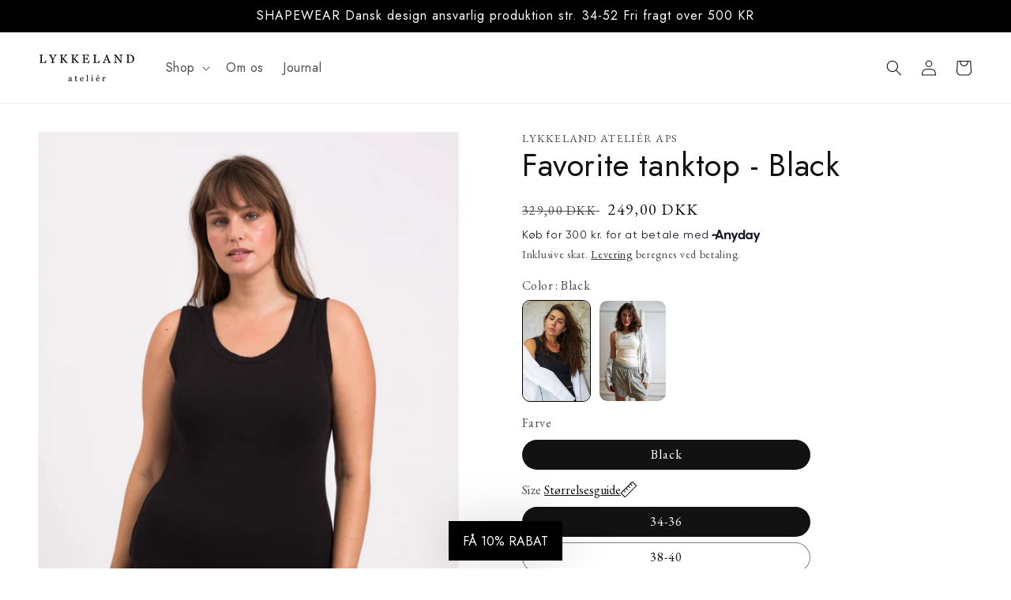

--- FILE ---
content_type: text/html; charset=utf-8
request_url: https://www.lykkelandatelier.com/products/favourite-tanktop-black
body_size: 35507
content:
<!doctype html>
<html class="no-js" lang="da">
  <head>
    <meta name="google-site-verification" content="HWMkbR9L80NYWdGI7RDKrnr6YPAwk-J-2FeVSR4YRGA">
    <meta name="facebook-domain-verification" content="fp0fs76kztyk9z8sg1vnvkwd9cehii">
   
    

    <script
      id="Cookiebot"
      src="https://consent.cookiebot.com/uc.js"
      data-cbid="341767cd-1a1a-4762-a858-a48f0ad7b764"
      type="text/javascript"
      async
    ></script>

    
 
    <!-- Google Tag Manager -->
    <script>
      (function (w, d, s, l, i) {
        w[l] = w[l] || [];
        w[l].push({ 'gtm.start': new Date().getTime(), event: 'gtm.js' });
        var f = d.getElementsByTagName(s)[0],
          j = d.createElement(s),
          dl = l != 'dataLayer' ? '&l=' + l : '';
        j.async = true;
        j.src = 'https://www.googletagmanager.com/gtm.js?id=' + i + dl;
        f.parentNode.insertBefore(j, f);
      })(window, document, 'script', 'dataLayer', 'GTM-TC6TWSTR');
    </script>
    <!-- End Google Tag Manager -->

    <!-- Meta Pixel Code -->
    <script>
      !(function (f, b, e, v, n, t, s) {
        if (f.fbq) return;
        n = f.fbq = function () {
          n.callMethod ? n.callMethod.apply(n, arguments) : n.queue.push(arguments);
        };
        if (!f._fbq) f._fbq = n;
        n.push = n;
        n.loaded = !0;
        n.version = '2.0';
        n.queue = [];
        t = b.createElement(e);
        t.async = !0;
        t.src = v;
        s = b.getElementsByTagName(e)[0];
        s.parentNode.insertBefore(t, s);
      })(window, document, 'script', 'https://connect.facebook.net/en_US/fbevents.js');
      fbq('init', '413887295021893');
      fbq('track', 'PageView');
    </script>
    <noscript
      ><img
        height="1"
        width="1"
        style="display:none"
        src="https://www.facebook.com/tr?id=413887295021893&ev=PageView&noscript=1"
    ></noscript>
    <!-- End Meta Pixel Code -->

    <script
      type="text/javascript"
      src="//static.klaviyo.com/onsite/js/klaviyo.js?company_id=SrBmkQ"
    ></script>

    <meta charset="utf-8">
    <meta http-equiv="X-UA-Compatible" content="IE=edge">
    <meta name="viewport" content="width=device-width,initial-scale=1">
    <meta name="theme-color" content="">
    <link rel="canonical" href="https://www.lykkelandatelier.com/products/favourite-tanktop-black">
    <link rel="preconnect" href="https://cdn.shopify.com" crossorigin><link rel="icon" type="image/png" href="//www.lykkelandatelier.com/cdn/shop/files/Frame_1.png?crop=center&height=32&v=1660765540&width=32"><link rel="preconnect" href="https://fonts.shopifycdn.com" crossorigin><title>
      Favorite tanktop - Black
 &ndash; LYKKELAND ateliér</title>

    
      <meta name="description" content="Vi introducerer en komfortabel og stilfuld tanktop fra LYKKELAND atelier. Denne tanktop er udviklet i samarbejde med vores leverandør i Tyrkiet og er lavet af udsøgt bløde strækbare stoffer, der vil konturere efter din krop for en behagelig pasform. Den har en lækker og behagelig pasform og er designet til perfekt at d">
    

    

<meta property="og:site_name" content="LYKKELAND ateliér">
<meta property="og:url" content="https://www.lykkelandatelier.com/products/favourite-tanktop-black">
<meta property="og:title" content="Favorite tanktop - Black">
<meta property="og:type" content="product">
<meta property="og:description" content="Vi introducerer en komfortabel og stilfuld tanktop fra LYKKELAND atelier. Denne tanktop er udviklet i samarbejde med vores leverandør i Tyrkiet og er lavet af udsøgt bløde strækbare stoffer, der vil konturere efter din krop for en behagelig pasform. Den har en lækker og behagelig pasform og er designet til perfekt at d"><meta property="og:image" content="http://www.lykkelandatelier.com/cdn/shop/files/064A0929.jpg?v=1699375574">
  <meta property="og:image:secure_url" content="https://www.lykkelandatelier.com/cdn/shop/files/064A0929.jpg?v=1699375574">
  <meta property="og:image:width" content="1365">
  <meta property="og:image:height" content="2048"><meta property="og:price:amount" content="249,00">
  <meta property="og:price:currency" content="DKK"><meta name="twitter:card" content="summary_large_image">
<meta name="twitter:title" content="Favorite tanktop - Black">
<meta name="twitter:description" content="Vi introducerer en komfortabel og stilfuld tanktop fra LYKKELAND atelier. Denne tanktop er udviklet i samarbejde med vores leverandør i Tyrkiet og er lavet af udsøgt bløde strækbare stoffer, der vil konturere efter din krop for en behagelig pasform. Den har en lækker og behagelig pasform og er designet til perfekt at d">


    <script src="//www.lykkelandatelier.com/cdn/shop/t/32/assets/global.js?v=145995672546313244571765367410" defer="defer"></script>
    <script>window.performance && window.performance.mark && window.performance.mark('shopify.content_for_header.start');</script><meta name="google-site-verification" content="HWMkbR9L80NYWdGI7RDKrnr6YPAwk-J-2FeVSR4YRGA">
<meta name="google-site-verification" content="I2aMpObBkLDQ-s2lSSi-ovvfszJdkp6Hmk7ZDzAK4mo">
<meta name="google-site-verification" content="9hKga0yIYpNDkPw97xSO7_TGyJsnk9c9EhhjJG8IYB0">
<meta name="google-site-verification" content="pXl0JIgP6rQTlrAO_4wWAUHDI_wjbqigw0ff-qodqMQ">
<meta name="facebook-domain-verification" content="2qirxn5lfx631934yil9jvgv7e369x">
<meta id="shopify-digital-wallet" name="shopify-digital-wallet" content="/59993817282/digital_wallets/dialog">
<meta name="shopify-checkout-api-token" content="79145ef46ebdae9efc9b72864c6fc69e">
<link rel="alternate" hreflang="x-default" href="https://www.lykkelandatelier.com/products/favourite-tanktop-black">
<link rel="alternate" hreflang="da" href="https://www.lykkelandatelier.com/products/favourite-tanktop-black">
<link rel="alternate" hreflang="en-DE" href="https://www.lykkelandatelier.de/products/favourite-tanktop-black">
<link rel="alternate" hreflang="da-SE" href="https://www.lykkelandatelier.se/products/favourite-tanktop-black">
<link rel="alternate" hreflang="en-SE" href="https://www.lykkelandatelier.se/en/products/favourite-tanktop-black">
<link rel="alternate" hreflang="en-NL" href="https://www.lykkelandatelier.nl/products/favourite-tanktop-black">
<link rel="alternate" hreflang="en-FR" href="https://www.lykkelandatelier.fr/products/favourite-tanktop-black">
<link rel="alternate" hreflang="en-GB" href="https://www.lykkelandatelier.co.uk/products/favourite-tanktop-black">
<link rel="alternate" hreflang="en-ES" href="https://www.lykkelandatelier.es/products/favourite-tanktop-black">
<link rel="alternate" type="application/json+oembed" href="https://www.lykkelandatelier.com/products/favourite-tanktop-black.oembed">
<script async="async" src="/checkouts/internal/preloads.js?locale=da-DK"></script>
<script id="apple-pay-shop-capabilities" type="application/json">{"shopId":59993817282,"countryCode":"DK","currencyCode":"DKK","merchantCapabilities":["supports3DS"],"merchantId":"gid:\/\/shopify\/Shop\/59993817282","merchantName":"LYKKELAND ateliér","requiredBillingContactFields":["postalAddress","email","phone"],"requiredShippingContactFields":["postalAddress","email","phone"],"shippingType":"shipping","supportedNetworks":["visa","maestro","masterCard","amex"],"total":{"type":"pending","label":"LYKKELAND ateliér","amount":"1.00"},"shopifyPaymentsEnabled":true,"supportsSubscriptions":true}</script>
<script id="shopify-features" type="application/json">{"accessToken":"79145ef46ebdae9efc9b72864c6fc69e","betas":["rich-media-storefront-analytics"],"domain":"www.lykkelandatelier.com","predictiveSearch":true,"shopId":59993817282,"locale":"da"}</script>
<script>var Shopify = Shopify || {};
Shopify.shop = "lykkeland-atelier.myshopify.com";
Shopify.locale = "da";
Shopify.currency = {"active":"DKK","rate":"1.0"};
Shopify.country = "DK";
Shopify.theme = {"name":" Store adjustment [DEV]","id":182938108249,"schema_name":"Dawn","schema_version":"5.0.0","theme_store_id":null,"role":"main"};
Shopify.theme.handle = "null";
Shopify.theme.style = {"id":null,"handle":null};
Shopify.cdnHost = "www.lykkelandatelier.com/cdn";
Shopify.routes = Shopify.routes || {};
Shopify.routes.root = "/";</script>
<script type="module">!function(o){(o.Shopify=o.Shopify||{}).modules=!0}(window);</script>
<script>!function(o){function n(){var o=[];function n(){o.push(Array.prototype.slice.apply(arguments))}return n.q=o,n}var t=o.Shopify=o.Shopify||{};t.loadFeatures=n(),t.autoloadFeatures=n()}(window);</script>
<script id="shop-js-analytics" type="application/json">{"pageType":"product"}</script>
<script defer="defer" async type="module" src="//www.lykkelandatelier.com/cdn/shopifycloud/shop-js/modules/v2/client.init-shop-cart-sync_C8w7Thf0.da.esm.js"></script>
<script defer="defer" async type="module" src="//www.lykkelandatelier.com/cdn/shopifycloud/shop-js/modules/v2/chunk.common_hABmsQwT.esm.js"></script>
<script type="module">
  await import("//www.lykkelandatelier.com/cdn/shopifycloud/shop-js/modules/v2/client.init-shop-cart-sync_C8w7Thf0.da.esm.js");
await import("//www.lykkelandatelier.com/cdn/shopifycloud/shop-js/modules/v2/chunk.common_hABmsQwT.esm.js");

  window.Shopify.SignInWithShop?.initShopCartSync?.({"fedCMEnabled":true,"windoidEnabled":true});

</script>
<script>(function() {
  var isLoaded = false;
  function asyncLoad() {
    if (isLoaded) return;
    isLoaded = true;
    var urls = ["https:\/\/ecommplugins-scripts.trustpilot.com\/v2.1\/js\/header.min.js?settings=eyJrZXkiOiJvRng3STNjeTQ3d0c4VEVpIiwicyI6InNrdSJ9\u0026shop=lykkeland-atelier.myshopify.com","https:\/\/ecommplugins-trustboxsettings.trustpilot.com\/lykkeland-atelier.myshopify.com.js?settings=1639393261722\u0026shop=lykkeland-atelier.myshopify.com","https:\/\/cdn.nfcube.com\/instafeed-c6555d59bf23593429fd39b323f784d9.js?shop=lykkeland-atelier.myshopify.com"];
    for (var i = 0; i < urls.length; i++) {
      var s = document.createElement('script');
      s.type = 'text/javascript';
      s.async = true;
      s.src = urls[i];
      var x = document.getElementsByTagName('script')[0];
      x.parentNode.insertBefore(s, x);
    }
  };
  if(window.attachEvent) {
    window.attachEvent('onload', asyncLoad);
  } else {
    window.addEventListener('load', asyncLoad, false);
  }
})();</script>
<script id="__st">var __st={"a":59993817282,"offset":3600,"reqid":"49baf998-f9ab-4b80-8990-865f110dc8c3-1768626486","pageurl":"www.lykkelandatelier.com\/products\/favourite-tanktop-black","u":"3dbe216d4006","p":"product","rtyp":"product","rid":8453344985433};</script>
<script>window.ShopifyPaypalV4VisibilityTracking = true;</script>
<script id="captcha-bootstrap">!function(){'use strict';const t='contact',e='account',n='new_comment',o=[[t,t],['blogs',n],['comments',n],[t,'customer']],c=[[e,'customer_login'],[e,'guest_login'],[e,'recover_customer_password'],[e,'create_customer']],r=t=>t.map((([t,e])=>`form[action*='/${t}']:not([data-nocaptcha='true']) input[name='form_type'][value='${e}']`)).join(','),a=t=>()=>t?[...document.querySelectorAll(t)].map((t=>t.form)):[];function s(){const t=[...o],e=r(t);return a(e)}const i='password',u='form_key',d=['recaptcha-v3-token','g-recaptcha-response','h-captcha-response',i],f=()=>{try{return window.sessionStorage}catch{return}},m='__shopify_v',_=t=>t.elements[u];function p(t,e,n=!1){try{const o=window.sessionStorage,c=JSON.parse(o.getItem(e)),{data:r}=function(t){const{data:e,action:n}=t;return t[m]||n?{data:e,action:n}:{data:t,action:n}}(c);for(const[e,n]of Object.entries(r))t.elements[e]&&(t.elements[e].value=n);n&&o.removeItem(e)}catch(o){console.error('form repopulation failed',{error:o})}}const l='form_type',E='cptcha';function T(t){t.dataset[E]=!0}const w=window,h=w.document,L='Shopify',v='ce_forms',y='captcha';let A=!1;((t,e)=>{const n=(g='f06e6c50-85a8-45c8-87d0-21a2b65856fe',I='https://cdn.shopify.com/shopifycloud/storefront-forms-hcaptcha/ce_storefront_forms_captcha_hcaptcha.v1.5.2.iife.js',D={infoText:'Beskyttet af hCaptcha',privacyText:'Beskyttelse af persondata',termsText:'Vilkår'},(t,e,n)=>{const o=w[L][v],c=o.bindForm;if(c)return c(t,g,e,D).then(n);var r;o.q.push([[t,g,e,D],n]),r=I,A||(h.body.append(Object.assign(h.createElement('script'),{id:'captcha-provider',async:!0,src:r})),A=!0)});var g,I,D;w[L]=w[L]||{},w[L][v]=w[L][v]||{},w[L][v].q=[],w[L][y]=w[L][y]||{},w[L][y].protect=function(t,e){n(t,void 0,e),T(t)},Object.freeze(w[L][y]),function(t,e,n,w,h,L){const[v,y,A,g]=function(t,e,n){const i=e?o:[],u=t?c:[],d=[...i,...u],f=r(d),m=r(i),_=r(d.filter((([t,e])=>n.includes(e))));return[a(f),a(m),a(_),s()]}(w,h,L),I=t=>{const e=t.target;return e instanceof HTMLFormElement?e:e&&e.form},D=t=>v().includes(t);t.addEventListener('submit',(t=>{const e=I(t);if(!e)return;const n=D(e)&&!e.dataset.hcaptchaBound&&!e.dataset.recaptchaBound,o=_(e),c=g().includes(e)&&(!o||!o.value);(n||c)&&t.preventDefault(),c&&!n&&(function(t){try{if(!f())return;!function(t){const e=f();if(!e)return;const n=_(t);if(!n)return;const o=n.value;o&&e.removeItem(o)}(t);const e=Array.from(Array(32),(()=>Math.random().toString(36)[2])).join('');!function(t,e){_(t)||t.append(Object.assign(document.createElement('input'),{type:'hidden',name:u})),t.elements[u].value=e}(t,e),function(t,e){const n=f();if(!n)return;const o=[...t.querySelectorAll(`input[type='${i}']`)].map((({name:t})=>t)),c=[...d,...o],r={};for(const[a,s]of new FormData(t).entries())c.includes(a)||(r[a]=s);n.setItem(e,JSON.stringify({[m]:1,action:t.action,data:r}))}(t,e)}catch(e){console.error('failed to persist form',e)}}(e),e.submit())}));const S=(t,e)=>{t&&!t.dataset[E]&&(n(t,e.some((e=>e===t))),T(t))};for(const o of['focusin','change'])t.addEventListener(o,(t=>{const e=I(t);D(e)&&S(e,y())}));const B=e.get('form_key'),M=e.get(l),P=B&&M;t.addEventListener('DOMContentLoaded',(()=>{const t=y();if(P)for(const e of t)e.elements[l].value===M&&p(e,B);[...new Set([...A(),...v().filter((t=>'true'===t.dataset.shopifyCaptcha))])].forEach((e=>S(e,t)))}))}(h,new URLSearchParams(w.location.search),n,t,e,['guest_login'])})(!0,!0)}();</script>
<script integrity="sha256-4kQ18oKyAcykRKYeNunJcIwy7WH5gtpwJnB7kiuLZ1E=" data-source-attribution="shopify.loadfeatures" defer="defer" src="//www.lykkelandatelier.com/cdn/shopifycloud/storefront/assets/storefront/load_feature-a0a9edcb.js" crossorigin="anonymous"></script>
<script data-source-attribution="shopify.dynamic_checkout.dynamic.init">var Shopify=Shopify||{};Shopify.PaymentButton=Shopify.PaymentButton||{isStorefrontPortableWallets:!0,init:function(){window.Shopify.PaymentButton.init=function(){};var t=document.createElement("script");t.src="https://www.lykkelandatelier.com/cdn/shopifycloud/portable-wallets/latest/portable-wallets.da.js",t.type="module",document.head.appendChild(t)}};
</script>
<script data-source-attribution="shopify.dynamic_checkout.buyer_consent">
  function portableWalletsHideBuyerConsent(e){var t=document.getElementById("shopify-buyer-consent"),n=document.getElementById("shopify-subscription-policy-button");t&&n&&(t.classList.add("hidden"),t.setAttribute("aria-hidden","true"),n.removeEventListener("click",e))}function portableWalletsShowBuyerConsent(e){var t=document.getElementById("shopify-buyer-consent"),n=document.getElementById("shopify-subscription-policy-button");t&&n&&(t.classList.remove("hidden"),t.removeAttribute("aria-hidden"),n.addEventListener("click",e))}window.Shopify?.PaymentButton&&(window.Shopify.PaymentButton.hideBuyerConsent=portableWalletsHideBuyerConsent,window.Shopify.PaymentButton.showBuyerConsent=portableWalletsShowBuyerConsent);
</script>
<script data-source-attribution="shopify.dynamic_checkout.cart.bootstrap">document.addEventListener("DOMContentLoaded",(function(){function t(){return document.querySelector("shopify-accelerated-checkout-cart, shopify-accelerated-checkout")}if(t())Shopify.PaymentButton.init();else{new MutationObserver((function(e,n){t()&&(Shopify.PaymentButton.init(),n.disconnect())})).observe(document.body,{childList:!0,subtree:!0})}}));
</script>
<link id="shopify-accelerated-checkout-styles" rel="stylesheet" media="screen" href="https://www.lykkelandatelier.com/cdn/shopifycloud/portable-wallets/latest/accelerated-checkout-backwards-compat.css" crossorigin="anonymous">
<style id="shopify-accelerated-checkout-cart">
        #shopify-buyer-consent {
  margin-top: 1em;
  display: inline-block;
  width: 100%;
}

#shopify-buyer-consent.hidden {
  display: none;
}

#shopify-subscription-policy-button {
  background: none;
  border: none;
  padding: 0;
  text-decoration: underline;
  font-size: inherit;
  cursor: pointer;
}

#shopify-subscription-policy-button::before {
  box-shadow: none;
}

      </style>
<script id="sections-script" data-sections="product-recommendations,header,footer" defer="defer" src="//www.lykkelandatelier.com/cdn/shop/t/32/compiled_assets/scripts.js?7680"></script>
<script>window.performance && window.performance.mark && window.performance.mark('shopify.content_for_header.end');</script>

    <script>
function feedback() {
  const p = window.Shopify.customerPrivacy;
  console.log(`Tracking ${p.userCanBeTracked() ? "en" : "dis"}abled`);
}
window.Shopify.loadFeatures(
  [
    {
      name: "consent-tracking-api",
      version: "0.1",
    },
  ],
  function (error) {
    if (error) throw error;
    if ("Cookiebot" in window)
      if (Cookiebot.consented || Cookiebot.declined) {
        window.Shopify.customerPrivacy.setTrackingConsent(!Cookiebot.declined, feedback);
        return;
      }
    window.Shopify.customerPrivacy.setTrackingConsent(false, feedback);
  }
);
window.addEventListener("CookiebotOnConsentReady", function () {
  window.Shopify.customerPrivacy.setTrackingConsent(!Cookiebot.declined, feedback);
});
</script>


    <style data-shopify>
              @font-face {
          font-family: 'Jost';
          src: url("//www.lykkelandatelier.com/cdn/shop/files/jost-v14-latin-500.woff2?v=5558973984123199808") format("woff2"),
              url("//www.lykkelandatelier.com/cdn/shop/files/jost-v14-latin-500.woff2?v=5558973984123199808") format("woff");
      }

                    @font-face {
          font-family: 'EB Garamond';
          src: url("//www.lykkelandatelier.com/cdn/shop/files/eb-garamond-v26-latin-regular.woff2?v=13150924612850574481") format("woff2"),
              url("//www.lykkelandatelier.com/cdn/shop/files/eb-garamond-v26-latin-regular.woff2?v=13150924612850574481") format("woff");
      }
            @font-face {
  font-family: Assistant;
  font-weight: 400;
  font-style: normal;
  font-display: swap;
  src: url("//www.lykkelandatelier.com/cdn/fonts/assistant/assistant_n4.9120912a469cad1cc292572851508ca49d12e768.woff2") format("woff2"),
       url("//www.lykkelandatelier.com/cdn/fonts/assistant/assistant_n4.6e9875ce64e0fefcd3f4446b7ec9036b3ddd2985.woff") format("woff");
}

            @font-face {
  font-family: Assistant;
  font-weight: 700;
  font-style: normal;
  font-display: swap;
  src: url("//www.lykkelandatelier.com/cdn/fonts/assistant/assistant_n7.bf44452348ec8b8efa3aa3068825305886b1c83c.woff2") format("woff2"),
       url("//www.lykkelandatelier.com/cdn/fonts/assistant/assistant_n7.0c887fee83f6b3bda822f1150b912c72da0f7b64.woff") format("woff");
}

            
            
            

            :root {
              --font-body-family: 'EB Garamond', sans-serif;
              --font-body-style: normal;
              --font-body-weight: 400;
              --font-body-weight-bold: 700;

              --font-heading-family: 'Jost', Iowan Old Style, Apple Garamond, Baskerville, Times New Roman, Droid Serif, Times, Source Serif Pro, serif, Apple Color Emoji, Segoe UI Emoji, Segoe UI Symbol;
              --font-heading-style: normal;
              --font-heading-weight: 400;

              --font-body-scale: 1.0;
              --font-heading-scale: 1.0;

              --color-base-text: 18, 18, 18;
              --color-shadow: 18, 18, 18;
              --color-base-background-1: 255, 255, 255;
              --color-base-background-2: 253, 232, 228;
              --color-base-solid-button-labels: 255, 255, 255;
              --color-base-outline-button-labels: 18, 18, 18;
              --color-base-accent-1: 0, 0, 0;
              --color-base-accent-2: 255, 255, 255;
              --payment-terms-background-color: #ffffff;

              --gradient-base-background-1: #ffffff;
              --gradient-base-background-2: #fde8e4;
              --gradient-base-accent-1: #000000;
              --gradient-base-accent-2: #fff;

              --media-padding: px;
              --media-border-opacity: 0.05;
              --media-border-width: 1px;
              --media-radius: 0px;
              --media-shadow-opacity: 0.0;
              --media-shadow-horizontal-offset: 0px;
              --media-shadow-vertical-offset: 4px;
              --media-shadow-blur-radius: 5px;

              --page-width: 160rem;
              --page-width-margin: 0rem;

              --card-image-padding: 0.0rem;
              --card-corner-radius: 0.0rem;
              --card-text-alignment: left;
              --card-border-width: 0.0rem;
              --card-border-opacity: 0.1;
              --card-shadow-opacity: 0.0;
              --card-shadow-horizontal-offset: 0.0rem;
              --card-shadow-vertical-offset: 0.4rem;
              --card-shadow-blur-radius: 0.5rem;

              --badge-corner-radius: 4.0rem;

              --popup-border-width: 1px;
              --popup-border-opacity: 0.1;
              --popup-corner-radius: 0px;
              --popup-shadow-opacity: 0.0;
              --popup-shadow-horizontal-offset: 0px;
              --popup-shadow-vertical-offset: 4px;
              --popup-shadow-blur-radius: 5px;

              --drawer-border-width: 1px;
              --drawer-border-opacity: 0.1;
              --drawer-shadow-opacity: 0.0;
              --drawer-shadow-horizontal-offset: 0px;
              --drawer-shadow-vertical-offset: 4px;
              --drawer-shadow-blur-radius: 5px;

              --spacing-sections-desktop: 0px;
              --spacing-sections-mobile: Liquid error (layout/theme line 194): Unknown operator <headpx;

              --grid-desktop-vertical-spacing: 4px;
              --grid-desktop-horizontal-spacing: 4px;
              --grid-mobile-vertical-spacing: 2px;
              --grid-mobile-horizontal-spacing: 2px;

              --text-boxes-border-opacity: 0.1;
              --text-boxes-border-width: 0px;
              --text-boxes-radius: 0px;
              --text-boxes-shadow-opacity: 0.0;
              --text-boxes-shadow-horizontal-offset: 0px;
              --text-boxes-shadow-vertical-offset: 4px;
              --text-boxes-shadow-blur-radius: 5px;

              --buttons-radius: 0px;
              --buttons-radius-outset: 0px;
              --buttons-border-width: 1px;
              --buttons-border-opacity: 1.0;
              --buttons-shadow-opacity: 0.0;
              --buttons-shadow-horizontal-offset: 0px;
              --buttons-shadow-vertical-offset: 0px;
              --buttons-shadow-blur-radius: 0px;
              --buttons-border-offset: 0px;

              --inputs-radius: 0px;
              --inputs-border-width: 1px;
              --inputs-border-opacity: 0.55;
              --inputs-shadow-opacity: 0.0;
              --inputs-shadow-horizontal-offset: 0px;
              --inputs-margin-offset: 0px;
              --inputs-shadow-vertical-offset: 4px;
              --inputs-shadow-blur-radius: 5px;
              --inputs-radius-outset: 0px;

              --variant-pills-radius: 40px;
              --variant-pills-border-width: 1px;
              --variant-pills-border-opacity: 0.55;
              --variant-pills-shadow-opacity: 0.0;
              --variant-pills-shadow-horizontal-offset: 0px;
              --variant-pills-shadow-vertical-offset: 4px;
              --variant-pills-shadow-blur-radius: 5px;
            }

            *,
            *::before,
            *::after {
              box-sizing: inherit;
            }

            html {
              box-sizing: border-box;
              font-size: calc(var(--font-body-scale) * 62.5%);
              height: 100%;
            }

            body {
              display: grid;
              grid-template-rows: auto auto 1fr auto;
              grid-template-columns: 100%;
              min-height: 100%;
              margin: 0;
              font-size: 1.5rem;
              letter-spacing: 0.06rem;
              line-height: calc(1 + 0.8 / var(--font-body-scale));
              font-family: var(--font-body-family);
              font-style: var(--font-body-style);
              font-weight: var(--font-body-weight);
            }

            @media screen and (min-width: 750px) {
              body {
                font-size: 1.6rem;
              }
            }
    </style>

    <link href="//www.lykkelandatelier.com/cdn/shop/t/32/assets/base.css?v=16184468698377700961751718479" rel="stylesheet" type="text/css" media="all" />
<link rel="preload" as="font" href="//www.lykkelandatelier.com/cdn/fonts/assistant/assistant_n4.9120912a469cad1cc292572851508ca49d12e768.woff2" type="font/woff2" crossorigin><link
        rel="stylesheet"
        href="//www.lykkelandatelier.com/cdn/shop/t/32/assets/component-predictive-search.css?v=165644661289088488651750762179"
        media="print"
        onload="this.media='all'"
      ><script>
      document.documentElement.className = document.documentElement.className.replace('no-js', 'js');
      if (Shopify.designMode) {
        document.documentElement.classList.add('shopify-design-mode');
      }
    </script>
  <!-- BEGIN app block: shopify://apps/rt-terms-and-conditions-box/blocks/app-embed/17661ca5-aeea-41b9-8091-d8f7233e8b22 --><script type='text/javascript'>
  window.roarJs = window.roarJs || {};
      roarJs.LegalConfig = {
          metafields: {
          shop: "lykkeland-atelier.myshopify.com",
          settings: {"enabled":"1","only1":"true","installer":[],"param":{"checkbox":"1","message":"I have read and agreed with the {link}","error_message":"Please agree to the terms and conditions before making a purchase!","error_display":"dialog","time_enabled":"1","time_label":"Agreed to the Terms and Conditions on","force_enabled":"0","optional":"0","optional_message_enabled":"0","optional_message_value":"Thank you! The page will be moved to the checkout page.","optional_checkbox_hidden":"0","greeting":{"enabled":"0","message":"Please agree to the T\u0026C before purchasing!","delay":"1"},"links":{"link":{"label":"terms and conditions","target":"_blank","url":"#","policy":"terms-of-service"}},"link_order":["link"]},"style":{"checkbox":{"size":"20","color":"#0075ff"},"message":{"font":"inherit","size":"14","align":"inherit","customized":{"enabled":"1","color":"#212b36","accent":"#0075ff","error":"#de3618"},"padding":{"top":0,"right":0,"bottom":0,"left":0}}},"popup":{"title":"Terms and Conditions","button":"Process to Checkout","width":600,"icon_color":"#197bbd"}},
          moneyFormat: "{{amount_with_comma_separator}} DKK"
      }
  }
</script>
<script src='https://cdn.shopify.com/extensions/019a2c75-764c-7925-b253-e24466484d41/legal-7/assets/legal.js' defer></script>


<!-- END app block --><link href="https://cdn.shopify.com/extensions/019a2c75-764c-7925-b253-e24466484d41/legal-7/assets/legal.css" rel="stylesheet" type="text/css" media="all">
<link href="https://monorail-edge.shopifysvc.com" rel="dns-prefetch">
<script>(function(){if ("sendBeacon" in navigator && "performance" in window) {try {var session_token_from_headers = performance.getEntriesByType('navigation')[0].serverTiming.find(x => x.name == '_s').description;} catch {var session_token_from_headers = undefined;}var session_cookie_matches = document.cookie.match(/_shopify_s=([^;]*)/);var session_token_from_cookie = session_cookie_matches && session_cookie_matches.length === 2 ? session_cookie_matches[1] : "";var session_token = session_token_from_headers || session_token_from_cookie || "";function handle_abandonment_event(e) {var entries = performance.getEntries().filter(function(entry) {return /monorail-edge.shopifysvc.com/.test(entry.name);});if (!window.abandonment_tracked && entries.length === 0) {window.abandonment_tracked = true;var currentMs = Date.now();var navigation_start = performance.timing.navigationStart;var payload = {shop_id: 59993817282,url: window.location.href,navigation_start,duration: currentMs - navigation_start,session_token,page_type: "product"};window.navigator.sendBeacon("https://monorail-edge.shopifysvc.com/v1/produce", JSON.stringify({schema_id: "online_store_buyer_site_abandonment/1.1",payload: payload,metadata: {event_created_at_ms: currentMs,event_sent_at_ms: currentMs}}));}}window.addEventListener('pagehide', handle_abandonment_event);}}());</script>
<script id="web-pixels-manager-setup">(function e(e,d,r,n,o){if(void 0===o&&(o={}),!Boolean(null===(a=null===(i=window.Shopify)||void 0===i?void 0:i.analytics)||void 0===a?void 0:a.replayQueue)){var i,a;window.Shopify=window.Shopify||{};var t=window.Shopify;t.analytics=t.analytics||{};var s=t.analytics;s.replayQueue=[],s.publish=function(e,d,r){return s.replayQueue.push([e,d,r]),!0};try{self.performance.mark("wpm:start")}catch(e){}var l=function(){var e={modern:/Edge?\/(1{2}[4-9]|1[2-9]\d|[2-9]\d{2}|\d{4,})\.\d+(\.\d+|)|Firefox\/(1{2}[4-9]|1[2-9]\d|[2-9]\d{2}|\d{4,})\.\d+(\.\d+|)|Chrom(ium|e)\/(9{2}|\d{3,})\.\d+(\.\d+|)|(Maci|X1{2}).+ Version\/(15\.\d+|(1[6-9]|[2-9]\d|\d{3,})\.\d+)([,.]\d+|)( \(\w+\)|)( Mobile\/\w+|) Safari\/|Chrome.+OPR\/(9{2}|\d{3,})\.\d+\.\d+|(CPU[ +]OS|iPhone[ +]OS|CPU[ +]iPhone|CPU IPhone OS|CPU iPad OS)[ +]+(15[._]\d+|(1[6-9]|[2-9]\d|\d{3,})[._]\d+)([._]\d+|)|Android:?[ /-](13[3-9]|1[4-9]\d|[2-9]\d{2}|\d{4,})(\.\d+|)(\.\d+|)|Android.+Firefox\/(13[5-9]|1[4-9]\d|[2-9]\d{2}|\d{4,})\.\d+(\.\d+|)|Android.+Chrom(ium|e)\/(13[3-9]|1[4-9]\d|[2-9]\d{2}|\d{4,})\.\d+(\.\d+|)|SamsungBrowser\/([2-9]\d|\d{3,})\.\d+/,legacy:/Edge?\/(1[6-9]|[2-9]\d|\d{3,})\.\d+(\.\d+|)|Firefox\/(5[4-9]|[6-9]\d|\d{3,})\.\d+(\.\d+|)|Chrom(ium|e)\/(5[1-9]|[6-9]\d|\d{3,})\.\d+(\.\d+|)([\d.]+$|.*Safari\/(?![\d.]+ Edge\/[\d.]+$))|(Maci|X1{2}).+ Version\/(10\.\d+|(1[1-9]|[2-9]\d|\d{3,})\.\d+)([,.]\d+|)( \(\w+\)|)( Mobile\/\w+|) Safari\/|Chrome.+OPR\/(3[89]|[4-9]\d|\d{3,})\.\d+\.\d+|(CPU[ +]OS|iPhone[ +]OS|CPU[ +]iPhone|CPU IPhone OS|CPU iPad OS)[ +]+(10[._]\d+|(1[1-9]|[2-9]\d|\d{3,})[._]\d+)([._]\d+|)|Android:?[ /-](13[3-9]|1[4-9]\d|[2-9]\d{2}|\d{4,})(\.\d+|)(\.\d+|)|Mobile Safari.+OPR\/([89]\d|\d{3,})\.\d+\.\d+|Android.+Firefox\/(13[5-9]|1[4-9]\d|[2-9]\d{2}|\d{4,})\.\d+(\.\d+|)|Android.+Chrom(ium|e)\/(13[3-9]|1[4-9]\d|[2-9]\d{2}|\d{4,})\.\d+(\.\d+|)|Android.+(UC? ?Browser|UCWEB|U3)[ /]?(15\.([5-9]|\d{2,})|(1[6-9]|[2-9]\d|\d{3,})\.\d+)\.\d+|SamsungBrowser\/(5\.\d+|([6-9]|\d{2,})\.\d+)|Android.+MQ{2}Browser\/(14(\.(9|\d{2,})|)|(1[5-9]|[2-9]\d|\d{3,})(\.\d+|))(\.\d+|)|K[Aa][Ii]OS\/(3\.\d+|([4-9]|\d{2,})\.\d+)(\.\d+|)/},d=e.modern,r=e.legacy,n=navigator.userAgent;return n.match(d)?"modern":n.match(r)?"legacy":"unknown"}(),u="modern"===l?"modern":"legacy",c=(null!=n?n:{modern:"",legacy:""})[u],f=function(e){return[e.baseUrl,"/wpm","/b",e.hashVersion,"modern"===e.buildTarget?"m":"l",".js"].join("")}({baseUrl:d,hashVersion:r,buildTarget:u}),m=function(e){var d=e.version,r=e.bundleTarget,n=e.surface,o=e.pageUrl,i=e.monorailEndpoint;return{emit:function(e){var a=e.status,t=e.errorMsg,s=(new Date).getTime(),l=JSON.stringify({metadata:{event_sent_at_ms:s},events:[{schema_id:"web_pixels_manager_load/3.1",payload:{version:d,bundle_target:r,page_url:o,status:a,surface:n,error_msg:t},metadata:{event_created_at_ms:s}}]});if(!i)return console&&console.warn&&console.warn("[Web Pixels Manager] No Monorail endpoint provided, skipping logging."),!1;try{return self.navigator.sendBeacon.bind(self.navigator)(i,l)}catch(e){}var u=new XMLHttpRequest;try{return u.open("POST",i,!0),u.setRequestHeader("Content-Type","text/plain"),u.send(l),!0}catch(e){return console&&console.warn&&console.warn("[Web Pixels Manager] Got an unhandled error while logging to Monorail."),!1}}}}({version:r,bundleTarget:l,surface:e.surface,pageUrl:self.location.href,monorailEndpoint:e.monorailEndpoint});try{o.browserTarget=l,function(e){var d=e.src,r=e.async,n=void 0===r||r,o=e.onload,i=e.onerror,a=e.sri,t=e.scriptDataAttributes,s=void 0===t?{}:t,l=document.createElement("script"),u=document.querySelector("head"),c=document.querySelector("body");if(l.async=n,l.src=d,a&&(l.integrity=a,l.crossOrigin="anonymous"),s)for(var f in s)if(Object.prototype.hasOwnProperty.call(s,f))try{l.dataset[f]=s[f]}catch(e){}if(o&&l.addEventListener("load",o),i&&l.addEventListener("error",i),u)u.appendChild(l);else{if(!c)throw new Error("Did not find a head or body element to append the script");c.appendChild(l)}}({src:f,async:!0,onload:function(){if(!function(){var e,d;return Boolean(null===(d=null===(e=window.Shopify)||void 0===e?void 0:e.analytics)||void 0===d?void 0:d.initialized)}()){var d=window.webPixelsManager.init(e)||void 0;if(d){var r=window.Shopify.analytics;r.replayQueue.forEach((function(e){var r=e[0],n=e[1],o=e[2];d.publishCustomEvent(r,n,o)})),r.replayQueue=[],r.publish=d.publishCustomEvent,r.visitor=d.visitor,r.initialized=!0}}},onerror:function(){return m.emit({status:"failed",errorMsg:"".concat(f," has failed to load")})},sri:function(e){var d=/^sha384-[A-Za-z0-9+/=]+$/;return"string"==typeof e&&d.test(e)}(c)?c:"",scriptDataAttributes:o}),m.emit({status:"loading"})}catch(e){m.emit({status:"failed",errorMsg:(null==e?void 0:e.message)||"Unknown error"})}}})({shopId: 59993817282,storefrontBaseUrl: "https://www.lykkelandatelier.com",extensionsBaseUrl: "https://extensions.shopifycdn.com/cdn/shopifycloud/web-pixels-manager",monorailEndpoint: "https://monorail-edge.shopifysvc.com/unstable/produce_batch",surface: "storefront-renderer",enabledBetaFlags: ["2dca8a86"],webPixelsConfigList: [{"id":"2910191961","configuration":"{\"accountID\":\"SrBmkQ\",\"webPixelConfig\":\"eyJlbmFibGVBZGRlZFRvQ2FydEV2ZW50cyI6IHRydWV9\"}","eventPayloadVersion":"v1","runtimeContext":"STRICT","scriptVersion":"524f6c1ee37bacdca7657a665bdca589","type":"APP","apiClientId":123074,"privacyPurposes":["ANALYTICS","MARKETING"],"dataSharingAdjustments":{"protectedCustomerApprovalScopes":["read_customer_address","read_customer_email","read_customer_name","read_customer_personal_data","read_customer_phone"]}},{"id":"962298201","configuration":"{\"config\":\"{\\\"google_tag_ids\\\":[\\\"G-NGT4FTEQ6L\\\",\\\"GT-WBL7CQ95\\\"],\\\"target_country\\\":\\\"DK\\\",\\\"gtag_events\\\":[{\\\"type\\\":\\\"begin_checkout\\\",\\\"action_label\\\":[\\\"G-NGT4FTEQ6L\\\",\\\"AW-17826441494\\\/qnW4CJvRq9sbEJbSp7RC\\\"]},{\\\"type\\\":\\\"search\\\",\\\"action_label\\\":[\\\"G-NGT4FTEQ6L\\\",\\\"AW-17826441494\\\/761MCKfRq9sbEJbSp7RC\\\"]},{\\\"type\\\":\\\"view_item\\\",\\\"action_label\\\":[\\\"G-NGT4FTEQ6L\\\",\\\"AW-17826441494\\\/nB0eCKTRq9sbEJbSp7RC\\\",\\\"MC-1NK0N37L4P\\\"]},{\\\"type\\\":\\\"purchase\\\",\\\"action_label\\\":[\\\"G-NGT4FTEQ6L\\\",\\\"AW-17826441494\\\/aDECCJjRq9sbEJbSp7RC\\\",\\\"MC-1NK0N37L4P\\\"]},{\\\"type\\\":\\\"page_view\\\",\\\"action_label\\\":[\\\"G-NGT4FTEQ6L\\\",\\\"AW-17826441494\\\/2pjgCKHRq9sbEJbSp7RC\\\",\\\"MC-1NK0N37L4P\\\"]},{\\\"type\\\":\\\"add_payment_info\\\",\\\"action_label\\\":[\\\"G-NGT4FTEQ6L\\\",\\\"AW-17826441494\\\/Ip9rCKrRq9sbEJbSp7RC\\\"]},{\\\"type\\\":\\\"add_to_cart\\\",\\\"action_label\\\":[\\\"G-NGT4FTEQ6L\\\",\\\"AW-17826441494\\\/hXHmCJ7Rq9sbEJbSp7RC\\\"]}],\\\"enable_monitoring_mode\\\":false}\"}","eventPayloadVersion":"v1","runtimeContext":"OPEN","scriptVersion":"b2a88bafab3e21179ed38636efcd8a93","type":"APP","apiClientId":1780363,"privacyPurposes":[],"dataSharingAdjustments":{"protectedCustomerApprovalScopes":["read_customer_address","read_customer_email","read_customer_name","read_customer_personal_data","read_customer_phone"]}},{"id":"328008025","configuration":"{\"pixel_id\":\"1097273312136400\",\"pixel_type\":\"facebook_pixel\"}","eventPayloadVersion":"v1","runtimeContext":"OPEN","scriptVersion":"ca16bc87fe92b6042fbaa3acc2fbdaa6","type":"APP","apiClientId":2329312,"privacyPurposes":["ANALYTICS","MARKETING","SALE_OF_DATA"],"dataSharingAdjustments":{"protectedCustomerApprovalScopes":["read_customer_address","read_customer_email","read_customer_name","read_customer_personal_data","read_customer_phone"]}},{"id":"shopify-app-pixel","configuration":"{}","eventPayloadVersion":"v1","runtimeContext":"STRICT","scriptVersion":"0450","apiClientId":"shopify-pixel","type":"APP","privacyPurposes":["ANALYTICS","MARKETING"]},{"id":"shopify-custom-pixel","eventPayloadVersion":"v1","runtimeContext":"LAX","scriptVersion":"0450","apiClientId":"shopify-pixel","type":"CUSTOM","privacyPurposes":["ANALYTICS","MARKETING"]}],isMerchantRequest: false,initData: {"shop":{"name":"LYKKELAND ateliér","paymentSettings":{"currencyCode":"DKK"},"myshopifyDomain":"lykkeland-atelier.myshopify.com","countryCode":"DK","storefrontUrl":"https:\/\/www.lykkelandatelier.com"},"customer":null,"cart":null,"checkout":null,"productVariants":[{"price":{"amount":249.0,"currencyCode":"DKK"},"product":{"title":"Favorite tanktop - Black","vendor":"LYKKELAND ateliér ApS","id":"8453344985433","untranslatedTitle":"Favorite tanktop - Black","url":"\/products\/favourite-tanktop-black","type":"tanktop \u003e tee \u003e vest"},"id":"46867076677977","image":{"src":"\/\/www.lykkelandatelier.com\/cdn\/shop\/products\/VrkqPKfmT7N-AQSONzKMUBJQw5TkjOEKucStG9OfyVc.jpg?v=1699375574"},"sku":"L0423604A.500.34-36","title":"Black \/ 34-36","untranslatedTitle":"Black \/ 34-36"},{"price":{"amount":249.0,"currencyCode":"DKK"},"product":{"title":"Favorite tanktop - Black","vendor":"LYKKELAND ateliér ApS","id":"8453344985433","untranslatedTitle":"Favorite tanktop - Black","url":"\/products\/favourite-tanktop-black","type":"tanktop \u003e tee \u003e vest"},"id":"46867076710745","image":{"src":"\/\/www.lykkelandatelier.com\/cdn\/shop\/files\/064A0929.jpg?v=1699375574"},"sku":"L0423604A.500.38-40","title":"Black \/ 38-40","untranslatedTitle":"Black \/ 38-40"},{"price":{"amount":249.0,"currencyCode":"DKK"},"product":{"title":"Favorite tanktop - Black","vendor":"LYKKELAND ateliér ApS","id":"8453344985433","untranslatedTitle":"Favorite tanktop - Black","url":"\/products\/favourite-tanktop-black","type":"tanktop \u003e tee \u003e vest"},"id":"46867076743513","image":{"src":"\/\/www.lykkelandatelier.com\/cdn\/shop\/files\/064A0929.jpg?v=1699375574"},"sku":"L0423604A.500.42-44","title":"Black \/ 42-44","untranslatedTitle":"Black \/ 42-44"},{"price":{"amount":249.0,"currencyCode":"DKK"},"product":{"title":"Favorite tanktop - Black","vendor":"LYKKELAND ateliér ApS","id":"8453344985433","untranslatedTitle":"Favorite tanktop - Black","url":"\/products\/favourite-tanktop-black","type":"tanktop \u003e tee \u003e vest"},"id":"46867076776281","image":{"src":"\/\/www.lykkelandatelier.com\/cdn\/shop\/files\/064A0929.jpg?v=1699375574"},"sku":"L0423604A.500.46-48","title":"Black \/ 46-48","untranslatedTitle":"Black \/ 46-48"},{"price":{"amount":249.0,"currencyCode":"DKK"},"product":{"title":"Favorite tanktop - Black","vendor":"LYKKELAND ateliér ApS","id":"8453344985433","untranslatedTitle":"Favorite tanktop - Black","url":"\/products\/favourite-tanktop-black","type":"tanktop \u003e tee \u003e vest"},"id":"46867076809049","image":{"src":"\/\/www.lykkelandatelier.com\/cdn\/shop\/files\/064A0929.jpg?v=1699375574"},"sku":"L0423604A.500.50-52","title":"Black \/ 50-52","untranslatedTitle":"Black \/ 50-52"}],"purchasingCompany":null},},"https://www.lykkelandatelier.com/cdn","fcfee988w5aeb613cpc8e4bc33m6693e112",{"modern":"","legacy":""},{"shopId":"59993817282","storefrontBaseUrl":"https:\/\/www.lykkelandatelier.com","extensionBaseUrl":"https:\/\/extensions.shopifycdn.com\/cdn\/shopifycloud\/web-pixels-manager","surface":"storefront-renderer","enabledBetaFlags":"[\"2dca8a86\"]","isMerchantRequest":"false","hashVersion":"fcfee988w5aeb613cpc8e4bc33m6693e112","publish":"custom","events":"[[\"page_viewed\",{}],[\"product_viewed\",{\"productVariant\":{\"price\":{\"amount\":249.0,\"currencyCode\":\"DKK\"},\"product\":{\"title\":\"Favorite tanktop - Black\",\"vendor\":\"LYKKELAND ateliér ApS\",\"id\":\"8453344985433\",\"untranslatedTitle\":\"Favorite tanktop - Black\",\"url\":\"\/products\/favourite-tanktop-black\",\"type\":\"tanktop \u003e tee \u003e vest\"},\"id\":\"46867076677977\",\"image\":{\"src\":\"\/\/www.lykkelandatelier.com\/cdn\/shop\/products\/VrkqPKfmT7N-AQSONzKMUBJQw5TkjOEKucStG9OfyVc.jpg?v=1699375574\"},\"sku\":\"L0423604A.500.34-36\",\"title\":\"Black \/ 34-36\",\"untranslatedTitle\":\"Black \/ 34-36\"}}]]"});</script><script>
  window.ShopifyAnalytics = window.ShopifyAnalytics || {};
  window.ShopifyAnalytics.meta = window.ShopifyAnalytics.meta || {};
  window.ShopifyAnalytics.meta.currency = 'DKK';
  var meta = {"product":{"id":8453344985433,"gid":"gid:\/\/shopify\/Product\/8453344985433","vendor":"LYKKELAND ateliér ApS","type":"tanktop \u003e tee \u003e vest","handle":"favourite-tanktop-black","variants":[{"id":46867076677977,"price":24900,"name":"Favorite tanktop - Black - Black \/ 34-36","public_title":"Black \/ 34-36","sku":"L0423604A.500.34-36"},{"id":46867076710745,"price":24900,"name":"Favorite tanktop - Black - Black \/ 38-40","public_title":"Black \/ 38-40","sku":"L0423604A.500.38-40"},{"id":46867076743513,"price":24900,"name":"Favorite tanktop - Black - Black \/ 42-44","public_title":"Black \/ 42-44","sku":"L0423604A.500.42-44"},{"id":46867076776281,"price":24900,"name":"Favorite tanktop - Black - Black \/ 46-48","public_title":"Black \/ 46-48","sku":"L0423604A.500.46-48"},{"id":46867076809049,"price":24900,"name":"Favorite tanktop - Black - Black \/ 50-52","public_title":"Black \/ 50-52","sku":"L0423604A.500.50-52"}],"remote":false},"page":{"pageType":"product","resourceType":"product","resourceId":8453344985433,"requestId":"49baf998-f9ab-4b80-8990-865f110dc8c3-1768626486"}};
  for (var attr in meta) {
    window.ShopifyAnalytics.meta[attr] = meta[attr];
  }
</script>
<script class="analytics">
  (function () {
    var customDocumentWrite = function(content) {
      var jquery = null;

      if (window.jQuery) {
        jquery = window.jQuery;
      } else if (window.Checkout && window.Checkout.$) {
        jquery = window.Checkout.$;
      }

      if (jquery) {
        jquery('body').append(content);
      }
    };

    var hasLoggedConversion = function(token) {
      if (token) {
        return document.cookie.indexOf('loggedConversion=' + token) !== -1;
      }
      return false;
    }

    var setCookieIfConversion = function(token) {
      if (token) {
        var twoMonthsFromNow = new Date(Date.now());
        twoMonthsFromNow.setMonth(twoMonthsFromNow.getMonth() + 2);

        document.cookie = 'loggedConversion=' + token + '; expires=' + twoMonthsFromNow;
      }
    }

    var trekkie = window.ShopifyAnalytics.lib = window.trekkie = window.trekkie || [];
    if (trekkie.integrations) {
      return;
    }
    trekkie.methods = [
      'identify',
      'page',
      'ready',
      'track',
      'trackForm',
      'trackLink'
    ];
    trekkie.factory = function(method) {
      return function() {
        var args = Array.prototype.slice.call(arguments);
        args.unshift(method);
        trekkie.push(args);
        return trekkie;
      };
    };
    for (var i = 0; i < trekkie.methods.length; i++) {
      var key = trekkie.methods[i];
      trekkie[key] = trekkie.factory(key);
    }
    trekkie.load = function(config) {
      trekkie.config = config || {};
      trekkie.config.initialDocumentCookie = document.cookie;
      var first = document.getElementsByTagName('script')[0];
      var script = document.createElement('script');
      script.type = 'text/javascript';
      script.onerror = function(e) {
        var scriptFallback = document.createElement('script');
        scriptFallback.type = 'text/javascript';
        scriptFallback.onerror = function(error) {
                var Monorail = {
      produce: function produce(monorailDomain, schemaId, payload) {
        var currentMs = new Date().getTime();
        var event = {
          schema_id: schemaId,
          payload: payload,
          metadata: {
            event_created_at_ms: currentMs,
            event_sent_at_ms: currentMs
          }
        };
        return Monorail.sendRequest("https://" + monorailDomain + "/v1/produce", JSON.stringify(event));
      },
      sendRequest: function sendRequest(endpointUrl, payload) {
        // Try the sendBeacon API
        if (window && window.navigator && typeof window.navigator.sendBeacon === 'function' && typeof window.Blob === 'function' && !Monorail.isIos12()) {
          var blobData = new window.Blob([payload], {
            type: 'text/plain'
          });

          if (window.navigator.sendBeacon(endpointUrl, blobData)) {
            return true;
          } // sendBeacon was not successful

        } // XHR beacon

        var xhr = new XMLHttpRequest();

        try {
          xhr.open('POST', endpointUrl);
          xhr.setRequestHeader('Content-Type', 'text/plain');
          xhr.send(payload);
        } catch (e) {
          console.log(e);
        }

        return false;
      },
      isIos12: function isIos12() {
        return window.navigator.userAgent.lastIndexOf('iPhone; CPU iPhone OS 12_') !== -1 || window.navigator.userAgent.lastIndexOf('iPad; CPU OS 12_') !== -1;
      }
    };
    Monorail.produce('monorail-edge.shopifysvc.com',
      'trekkie_storefront_load_errors/1.1',
      {shop_id: 59993817282,
      theme_id: 182938108249,
      app_name: "storefront",
      context_url: window.location.href,
      source_url: "//www.lykkelandatelier.com/cdn/s/trekkie.storefront.cd680fe47e6c39ca5d5df5f0a32d569bc48c0f27.min.js"});

        };
        scriptFallback.async = true;
        scriptFallback.src = '//www.lykkelandatelier.com/cdn/s/trekkie.storefront.cd680fe47e6c39ca5d5df5f0a32d569bc48c0f27.min.js';
        first.parentNode.insertBefore(scriptFallback, first);
      };
      script.async = true;
      script.src = '//www.lykkelandatelier.com/cdn/s/trekkie.storefront.cd680fe47e6c39ca5d5df5f0a32d569bc48c0f27.min.js';
      first.parentNode.insertBefore(script, first);
    };
    trekkie.load(
      {"Trekkie":{"appName":"storefront","development":false,"defaultAttributes":{"shopId":59993817282,"isMerchantRequest":null,"themeId":182938108249,"themeCityHash":"3643298682233407606","contentLanguage":"da","currency":"DKK","eventMetadataId":"f2e7c699-515b-48bd-86f0-75d0e9297347"},"isServerSideCookieWritingEnabled":true,"monorailRegion":"shop_domain","enabledBetaFlags":["65f19447"]},"Session Attribution":{},"S2S":{"facebookCapiEnabled":true,"source":"trekkie-storefront-renderer","apiClientId":580111}}
    );

    var loaded = false;
    trekkie.ready(function() {
      if (loaded) return;
      loaded = true;

      window.ShopifyAnalytics.lib = window.trekkie;

      var originalDocumentWrite = document.write;
      document.write = customDocumentWrite;
      try { window.ShopifyAnalytics.merchantGoogleAnalytics.call(this); } catch(error) {};
      document.write = originalDocumentWrite;

      window.ShopifyAnalytics.lib.page(null,{"pageType":"product","resourceType":"product","resourceId":8453344985433,"requestId":"49baf998-f9ab-4b80-8990-865f110dc8c3-1768626486","shopifyEmitted":true});

      var match = window.location.pathname.match(/checkouts\/(.+)\/(thank_you|post_purchase)/)
      var token = match? match[1]: undefined;
      if (!hasLoggedConversion(token)) {
        setCookieIfConversion(token);
        window.ShopifyAnalytics.lib.track("Viewed Product",{"currency":"DKK","variantId":46867076677977,"productId":8453344985433,"productGid":"gid:\/\/shopify\/Product\/8453344985433","name":"Favorite tanktop - Black - Black \/ 34-36","price":"249.00","sku":"L0423604A.500.34-36","brand":"LYKKELAND ateliér ApS","variant":"Black \/ 34-36","category":"tanktop \u003e tee \u003e vest","nonInteraction":true,"remote":false},undefined,undefined,{"shopifyEmitted":true});
      window.ShopifyAnalytics.lib.track("monorail:\/\/trekkie_storefront_viewed_product\/1.1",{"currency":"DKK","variantId":46867076677977,"productId":8453344985433,"productGid":"gid:\/\/shopify\/Product\/8453344985433","name":"Favorite tanktop - Black - Black \/ 34-36","price":"249.00","sku":"L0423604A.500.34-36","brand":"LYKKELAND ateliér ApS","variant":"Black \/ 34-36","category":"tanktop \u003e tee \u003e vest","nonInteraction":true,"remote":false,"referer":"https:\/\/www.lykkelandatelier.com\/products\/favourite-tanktop-black"});
      }
    });


        var eventsListenerScript = document.createElement('script');
        eventsListenerScript.async = true;
        eventsListenerScript.src = "//www.lykkelandatelier.com/cdn/shopifycloud/storefront/assets/shop_events_listener-3da45d37.js";
        document.getElementsByTagName('head')[0].appendChild(eventsListenerScript);

})();</script>
  <script>
  if (!window.ga || (window.ga && typeof window.ga !== 'function')) {
    window.ga = function ga() {
      (window.ga.q = window.ga.q || []).push(arguments);
      if (window.Shopify && window.Shopify.analytics && typeof window.Shopify.analytics.publish === 'function') {
        window.Shopify.analytics.publish("ga_stub_called", {}, {sendTo: "google_osp_migration"});
      }
      console.error("Shopify's Google Analytics stub called with:", Array.from(arguments), "\nSee https://help.shopify.com/manual/promoting-marketing/pixels/pixel-migration#google for more information.");
    };
    if (window.Shopify && window.Shopify.analytics && typeof window.Shopify.analytics.publish === 'function') {
      window.Shopify.analytics.publish("ga_stub_initialized", {}, {sendTo: "google_osp_migration"});
    }
  }
</script>
<script
  defer
  src="https://www.lykkelandatelier.com/cdn/shopifycloud/perf-kit/shopify-perf-kit-3.0.4.min.js"
  data-application="storefront-renderer"
  data-shop-id="59993817282"
  data-render-region="gcp-us-east1"
  data-page-type="product"
  data-theme-instance-id="182938108249"
  data-theme-name="Dawn"
  data-theme-version="5.0.0"
  data-monorail-region="shop_domain"
  data-resource-timing-sampling-rate="10"
  data-shs="true"
  data-shs-beacon="true"
  data-shs-export-with-fetch="true"
  data-shs-logs-sample-rate="1"
  data-shs-beacon-endpoint="https://www.lykkelandatelier.com/api/collect"
></script>
</head>
  <body class="gradient">
    <!-- Google Tag Manager (noscript) -->
    <noscript
      ><iframe
        src="https://www.googletagmanager.com/ns.html?id=GTM-TC6TWSTR"
        height="0"
        width="0"
        style="display:none;visibility:hidden"
      ></iframe
    ></noscript>
    <!-- End Google Tag Manager (noscript) -->

    <a class="skip-to-content-link button visually-hidden" href="#MainContent">
      Gå til indhold
    </a>

    <div id="shopify-section-announcement-bar" class="shopify-section"><div class="announcement-bar color-accent-1 gradient" role="region" aria-label="Meddelelse" ><p class="announcement-bar__message h5">
                SHAPEWEAR Dansk design ansvarlig produktion str. 34-52  Fri fragt over 500 KR
</p></div>
</div>
    <div id="shopify-section-header" class="shopify-section section-header"><link rel="stylesheet" href="//www.lykkelandatelier.com/cdn/shop/t/32/assets/component-list-menu.css?v=54545185589566515311751292972" media="print" onload="this.media='all'">
<link rel="stylesheet" href="//www.lykkelandatelier.com/cdn/shop/t/32/assets/component-search.css?v=96455689198851321781750762179" media="print" onload="this.media='all'">
<link rel="stylesheet" href="//www.lykkelandatelier.com/cdn/shop/t/32/assets/component-menu-drawer.css?v=182311192829367774911750762179" media="print" onload="this.media='all'">
<link rel="stylesheet" href="//www.lykkelandatelier.com/cdn/shop/t/32/assets/component-cart-notification.css?v=119852831333870967341750762179" media="print" onload="this.media='all'">
<link rel="stylesheet" href="//www.lykkelandatelier.com/cdn/shop/t/32/assets/component-cart-items.css?v=23917223812499722491750762179" media="print" onload="this.media='all'"><link rel="stylesheet" href="//www.lykkelandatelier.com/cdn/shop/t/32/assets/component-price.css?v=123448053983690959701751292973" media="print" onload="this.media='all'">
  <link rel="stylesheet" href="//www.lykkelandatelier.com/cdn/shop/t/32/assets/component-loading-overlay.css?v=167310470843593579841750762179" media="print" onload="this.media='all'"><noscript><link href="//www.lykkelandatelier.com/cdn/shop/t/32/assets/component-list-menu.css?v=54545185589566515311751292972" rel="stylesheet" type="text/css" media="all" /></noscript>
<noscript><link href="//www.lykkelandatelier.com/cdn/shop/t/32/assets/component-search.css?v=96455689198851321781750762179" rel="stylesheet" type="text/css" media="all" /></noscript>
<noscript><link href="//www.lykkelandatelier.com/cdn/shop/t/32/assets/component-menu-drawer.css?v=182311192829367774911750762179" rel="stylesheet" type="text/css" media="all" /></noscript>
<noscript><link href="//www.lykkelandatelier.com/cdn/shop/t/32/assets/component-cart-notification.css?v=119852831333870967341750762179" rel="stylesheet" type="text/css" media="all" /></noscript>
<noscript><link href="//www.lykkelandatelier.com/cdn/shop/t/32/assets/component-cart-items.css?v=23917223812499722491750762179" rel="stylesheet" type="text/css" media="all" /></noscript>

<style>
  header-drawer {
    justify-self: start;
    margin-left: -1.2rem;
  }

  @media screen and (min-width: 990px) {
    header-drawer {
      display: none;
    }
  }

  .menu-drawer-container {
    display: flex;
  }

  .list-menu {
    list-style: none;
    padding: 0;
    margin: 0;
  }

  .list-menu--inline {
    display: inline-flex;
    flex-wrap: wrap;
  }

  summary.list-menu__item {
    padding-right: 2.7rem;
  }

  .list-menu__item {
    display: flex;
    align-items: center;
    line-height: calc(1 + 0.3 / var(--font-body-scale));
  }

  .list-menu__item--link {
    text-decoration: none;
    padding-bottom: 1rem;
    padding-top: 1rem;
    line-height: calc(1 + 0.8 / var(--font-body-scale));
  }

  @media screen and (min-width: 750px) {
    .list-menu__item--link {
      padding-bottom: 0.5rem;
      padding-top: 0.5rem;
    }
  }
</style><style data-shopify>.section-header {
    margin-bottom: 0px;
  }

  @media screen and (min-width: 750px) {
    .section-header {
      margin-bottom: 0px;
    }
  }</style><script src="//www.lykkelandatelier.com/cdn/shop/t/32/assets/details-disclosure.js?v=153497636716254413831750762179" defer="defer"></script>
<script src="//www.lykkelandatelier.com/cdn/shop/t/32/assets/details-modal.js?v=4511761896672669691750762179" defer="defer"></script>
<script src="//www.lykkelandatelier.com/cdn/shop/t/32/assets/cart-notification.js?v=146771965050272264641750762179" defer="defer"></script>

<svg xmlns="http://www.w3.org/2000/svg" class="hidden">
  <symbol id="icon-search" viewbox="0 0 18 19" fill="none">
    <path fill-rule="evenodd" clip-rule="evenodd" d="M11.03 11.68A5.784 5.784 0 112.85 3.5a5.784 5.784 0 018.18 8.18zm.26 1.12a6.78 6.78 0 11.72-.7l5.4 5.4a.5.5 0 11-.71.7l-5.41-5.4z" fill="currentColor"/>
  </symbol>

  <symbol id="icon-close" class="icon icon-close" fill="none" viewBox="0 0 18 17">
    <path d="M.865 15.978a.5.5 0 00.707.707l7.433-7.431 7.579 7.282a.501.501 0 00.846-.37.5.5 0 00-.153-.351L9.712 8.546l7.417-7.416a.5.5 0 10-.707-.708L8.991 7.853 1.413.573a.5.5 0 10-.693.72l7.563 7.268-7.418 7.417z" fill="currentColor">
  </symbol>
</svg>
<sticky-header class="header-wrapper color-background-1 gradient header-wrapper--border-bottom">
  <header class="header header--middle-left page-width header--has-menu"><header-drawer data-breakpoint="tablet">
        <details id="Details-menu-drawer-container" class="menu-drawer-container">
          <summary class="header__icon header__icon--menu header__icon--summary link focus-inset" aria-label="Menu">
            <span>
              <svg xmlns="http://www.w3.org/2000/svg" aria-hidden="true" focusable="false" role="presentation" class="icon icon-hamburger" fill="none" viewBox="0 0 18 16">
  <path d="M1 .5a.5.5 0 100 1h15.71a.5.5 0 000-1H1zM.5 8a.5.5 0 01.5-.5h15.71a.5.5 0 010 1H1A.5.5 0 01.5 8zm0 7a.5.5 0 01.5-.5h15.71a.5.5 0 010 1H1a.5.5 0 01-.5-.5z" fill="currentColor">
</svg>

              <svg xmlns="http://www.w3.org/2000/svg" aria-hidden="true" focusable="false" role="presentation" class="icon icon-close" fill="none" viewBox="0 0 18 17">
  <path d="M.865 15.978a.5.5 0 00.707.707l7.433-7.431 7.579 7.282a.501.501 0 00.846-.37.5.5 0 00-.153-.351L9.712 8.546l7.417-7.416a.5.5 0 10-.707-.708L8.991 7.853 1.413.573a.5.5 0 10-.693.72l7.563 7.268-7.418 7.417z" fill="currentColor">
</svg>

            </span>
          </summary>
          <div id="menu-drawer" class="gradient menu-drawer motion-reduce" tabindex="-1">
            <div class="menu-drawer__inner-container">
              <div class="menu-drawer__navigation-container">
                <nav class="menu-drawer__navigation">
                  <ul class="menu-drawer__menu has-submenu list-menu" role="list"><li><details id="Details-menu-drawer-menu-item-1">
                            <summary class="menu-drawer__menu-item list-menu__item link link--text focus-inset">
                              Shop
                              <svg viewBox="0 0 14 10" fill="none" aria-hidden="true" focusable="false" role="presentation" class="icon icon-arrow" xmlns="http://www.w3.org/2000/svg">
  <path fill-rule="evenodd" clip-rule="evenodd" d="M8.537.808a.5.5 0 01.817-.162l4 4a.5.5 0 010 .708l-4 4a.5.5 0 11-.708-.708L11.793 5.5H1a.5.5 0 010-1h10.793L8.646 1.354a.5.5 0 01-.109-.546z" fill="currentColor">
</svg>

                              <svg aria-hidden="true" focusable="false" role="presentation" class="icon icon-caret" viewBox="0 0 10 6">
  <path fill-rule="evenodd" clip-rule="evenodd" d="M9.354.646a.5.5 0 00-.708 0L5 4.293 1.354.646a.5.5 0 00-.708.708l4 4a.5.5 0 00.708 0l4-4a.5.5 0 000-.708z" fill="currentColor">
</svg>

                            </summary>
                            <div id="link-Shop" class="menu-drawer__submenu has-submenu gradient motion-reduce" tabindex="-1">
                              <div class="menu-drawer__inner-submenu">
                                <button class="menu-drawer__close-button link link--text focus-inset" aria-expanded="true">
                                  <svg viewBox="0 0 14 10" fill="none" aria-hidden="true" focusable="false" role="presentation" class="icon icon-arrow" xmlns="http://www.w3.org/2000/svg">
  <path fill-rule="evenodd" clip-rule="evenodd" d="M8.537.808a.5.5 0 01.817-.162l4 4a.5.5 0 010 .708l-4 4a.5.5 0 11-.708-.708L11.793 5.5H1a.5.5 0 010-1h10.793L8.646 1.354a.5.5 0 01-.109-.546z" fill="currentColor">
</svg>

                                  Shop
                                </button>
                                <ul class="menu-drawer__menu list-menu" role="list" tabindex="-1"><li><details id="Details-menu-drawer-submenu-1">
                                          <summary class="menu-drawer__menu-item link link--text list-menu__item focus-inset">
                                            SHAPEWEAR SHOP
                                            <svg viewBox="0 0 14 10" fill="none" aria-hidden="true" focusable="false" role="presentation" class="icon icon-arrow" xmlns="http://www.w3.org/2000/svg">
  <path fill-rule="evenodd" clip-rule="evenodd" d="M8.537.808a.5.5 0 01.817-.162l4 4a.5.5 0 010 .708l-4 4a.5.5 0 11-.708-.708L11.793 5.5H1a.5.5 0 010-1h10.793L8.646 1.354a.5.5 0 01-.109-.546z" fill="currentColor">
</svg>

                                            <svg aria-hidden="true" focusable="false" role="presentation" class="icon icon-caret" viewBox="0 0 10 6">
  <path fill-rule="evenodd" clip-rule="evenodd" d="M9.354.646a.5.5 0 00-.708 0L5 4.293 1.354.646a.5.5 0 00-.708.708l4 4a.5.5 0 00.708 0l4-4a.5.5 0 000-.708z" fill="currentColor">
</svg>

                                          </summary>
                                          <div id="childlink-SHAPEWEAR SHOP" class="menu-drawer__submenu has-submenu gradient motion-reduce">
                                            <button class="menu-drawer__close-button link link--text focus-inset" aria-expanded="true">
                                              <svg viewBox="0 0 14 10" fill="none" aria-hidden="true" focusable="false" role="presentation" class="icon icon-arrow" xmlns="http://www.w3.org/2000/svg">
  <path fill-rule="evenodd" clip-rule="evenodd" d="M8.537.808a.5.5 0 01.817-.162l4 4a.5.5 0 010 .708l-4 4a.5.5 0 11-.708-.708L11.793 5.5H1a.5.5 0 010-1h10.793L8.646 1.354a.5.5 0 01-.109-.546z" fill="currentColor">
</svg>

                                              SHAPEWEAR SHOP
                                            </button>
                                            <ul class="menu-drawer__menu list-menu" role="list" tabindex="-1"><li>
                                                  <a href="/collections/new-arrival-shapewear" class="menu-drawer__menu-item link link--text list-menu__item focus-inset">
                                                    NEWS ! Shapewear
                                                  </a>
                                                </li><li>
                                                  <a href="/collections/shapewear" class="menu-drawer__menu-item link link--text list-menu__item focus-inset">
                                                    Alle Shapewear styles
                                                  </a>
                                                </li><li>
                                                  <a href="/collections/bodystocking" class="menu-drawer__menu-item link link--text list-menu__item focus-inset">
                                                    Shaping Bodysuits
                                                  </a>
                                                </li><li>
                                                  <a href="/collections/shaping-shorts" class="menu-drawer__menu-item link link--text list-menu__item focus-inset">
                                                    Shaping Shorts
                                                  </a>
                                                </li><li>
                                                  <a href="/collections/shaping-trusser" class="menu-drawer__menu-item link link--text list-menu__item focus-inset">
                                                    Shaping Trusser
                                                  </a>
                                                </li><li>
                                                  <a href="/collections/shaping-top" class="menu-drawer__menu-item link link--text list-menu__item focus-inset">
                                                    Shaping Tops
                                                  </a>
                                                </li><li>
                                                  <a href="/collections/shapingwear-slipdress" class="menu-drawer__menu-item link link--text list-menu__item focus-inset">
                                                    Shaping Dress/Skirt
                                                  </a>
                                                </li><li>
                                                  <a href="/collections/shapewear-til-bruden" class="menu-drawer__menu-item link link--text list-menu__item focus-inset">
                                                    Shapewear til bruden
                                                  </a>
                                                </li></ul>
                                          </div>
                                        </details></li><li><a href="/collections/alle-produkter" class="menu-drawer__menu-item link link--text list-menu__item focus-inset">
                                          Alle produkter
                                        </a></li><li><a href="/collections/coming-soon" class="menu-drawer__menu-item link link--text list-menu__item focus-inset">
                                          Nyheder
                                        </a></li><li><a href="/collections/seamless-1" class="menu-drawer__menu-item link link--text list-menu__item focus-inset">
                                          Everyday Seamless
                                        </a></li><li><a href="/collections/party-season" class="menu-drawer__menu-item link link--text list-menu__item focus-inset">
                                          GIFT SHOP
                                        </a></li><li><a href="/collections/gift-cards" class="menu-drawer__menu-item link link--text list-menu__item focus-inset">
                                          Gavekort
                                        </a></li><li><a href="/collections/loungewear" class="menu-drawer__menu-item link link--text list-menu__item focus-inset">
                                          Loungewear
                                        </a></li><li><a href="/collections/archive_last-chance" class="menu-drawer__menu-item link link--text list-menu__item focus-inset">
                                          Pyjamas
                                        </a></li></ul>
                              </div>
                            </div>
                          </details></li><li><a href="/pages/our-story" class="menu-drawer__menu-item list-menu__item link link--text focus-inset">
                            Om os
                          </a></li><li><a href="/blogs/lykkeland-universe" class="menu-drawer__menu-item list-menu__item link link--text focus-inset">
                            Journal
                          </a></li></ul>
                </nav>
                <div class="menu-drawer__utility-links"><a href="https://shopify.com/59993817282/account?locale=da&region_country=DK" class="menu-drawer__account link focus-inset h5">
                      <svg xmlns="http://www.w3.org/2000/svg" aria-hidden="true" focusable="false" role="presentation" class="icon icon-account" fill="none" viewBox="0 0 18 19">
  <path fill-rule="evenodd" clip-rule="evenodd" d="M6 4.5a3 3 0 116 0 3 3 0 01-6 0zm3-4a4 4 0 100 8 4 4 0 000-8zm5.58 12.15c1.12.82 1.83 2.24 1.91 4.85H1.51c.08-2.6.79-4.03 1.9-4.85C4.66 11.75 6.5 11.5 9 11.5s4.35.26 5.58 1.15zM9 10.5c-2.5 0-4.65.24-6.17 1.35C1.27 12.98.5 14.93.5 18v.5h17V18c0-3.07-.77-5.02-2.33-6.15-1.52-1.1-3.67-1.35-6.17-1.35z" fill="currentColor">
</svg>

Log ind</a><ul class="list list-social list-unstyled" role="list"><li class="list-social__item">
                        <a href="https://www.facebook.com/lykkelandatelier/" class="list-social__link link"><svg aria-hidden="true" focusable="false" role="presentation" class="icon icon-facebook" viewBox="0 0 18 18">
  <path fill="currentColor" d="M16.42.61c.27 0 .5.1.69.28.19.2.28.42.28.7v15.44c0 .27-.1.5-.28.69a.94.94 0 01-.7.28h-4.39v-6.7h2.25l.31-2.65h-2.56v-1.7c0-.4.1-.72.28-.93.18-.2.5-.32 1-.32h1.37V3.35c-.6-.06-1.27-.1-2.01-.1-1.01 0-1.83.3-2.45.9-.62.6-.93 1.44-.93 2.53v1.97H7.04v2.65h2.24V18H.98c-.28 0-.5-.1-.7-.28a.94.94 0 01-.28-.7V1.59c0-.27.1-.5.28-.69a.94.94 0 01.7-.28h15.44z">
</svg>
<span class="visually-hidden">Facebook</span>
                        </a>
                      </li><li class="list-social__item">
                        <a href="https://www.instagram.com/lykkelandatelier/" class="list-social__link link"><svg aria-hidden="true" focusable="false" role="presentation" class="icon icon-instagram" viewBox="0 0 18 18">
  <path fill="currentColor" d="M8.77 1.58c2.34 0 2.62.01 3.54.05.86.04 1.32.18 1.63.3.41.17.7.35 1.01.66.3.3.5.6.65 1 .12.32.27.78.3 1.64.05.92.06 1.2.06 3.54s-.01 2.62-.05 3.54a4.79 4.79 0 01-.3 1.63c-.17.41-.35.7-.66 1.01-.3.3-.6.5-1.01.66-.31.12-.77.26-1.63.3-.92.04-1.2.05-3.54.05s-2.62 0-3.55-.05a4.79 4.79 0 01-1.62-.3c-.42-.16-.7-.35-1.01-.66-.31-.3-.5-.6-.66-1a4.87 4.87 0 01-.3-1.64c-.04-.92-.05-1.2-.05-3.54s0-2.62.05-3.54c.04-.86.18-1.32.3-1.63.16-.41.35-.7.66-1.01.3-.3.6-.5 1-.65.32-.12.78-.27 1.63-.3.93-.05 1.2-.06 3.55-.06zm0-1.58C6.39 0 6.09.01 5.15.05c-.93.04-1.57.2-2.13.4-.57.23-1.06.54-1.55 1.02C1 1.96.7 2.45.46 3.02c-.22.56-.37 1.2-.4 2.13C0 6.1 0 6.4 0 8.77s.01 2.68.05 3.61c.04.94.2 1.57.4 2.13.23.58.54 1.07 1.02 1.56.49.48.98.78 1.55 1.01.56.22 1.2.37 2.13.4.94.05 1.24.06 3.62.06 2.39 0 2.68-.01 3.62-.05.93-.04 1.57-.2 2.13-.41a4.27 4.27 0 001.55-1.01c.49-.49.79-.98 1.01-1.56.22-.55.37-1.19.41-2.13.04-.93.05-1.23.05-3.61 0-2.39 0-2.68-.05-3.62a6.47 6.47 0 00-.4-2.13 4.27 4.27 0 00-1.02-1.55A4.35 4.35 0 0014.52.46a6.43 6.43 0 00-2.13-.41A69 69 0 008.77 0z"/>
  <path fill="currentColor" d="M8.8 4a4.5 4.5 0 100 9 4.5 4.5 0 000-9zm0 7.43a2.92 2.92 0 110-5.85 2.92 2.92 0 010 5.85zM13.43 5a1.05 1.05 0 100-2.1 1.05 1.05 0 000 2.1z">
</svg>
<span class="visually-hidden">Instagram</span>
                        </a>
                      </li><li class="list-social__item">
                        <a href="https://www.tiktok.com/@lykkelandatelier" class="list-social__link link"><svg aria-hidden="true" focusable="false" role="presentation" class="icon icon-tiktok" width="16" height="18" fill="none" xmlns="http://www.w3.org/2000/svg">
  <path d="M8.02 0H11s-.17 3.82 4.13 4.1v2.95s-2.3.14-4.13-1.26l.03 6.1a5.52 5.52 0 11-5.51-5.52h.77V9.4a2.5 2.5 0 101.76 2.4L8.02 0z" fill="currentColor">
</svg>
<span class="visually-hidden">TikTok</span>
                        </a>
                      </li><li class="list-social__item">
                        <a href="https://www.youtube.com/channel/UCyFu8nhySZY4_7gD428alWQ" class="list-social__link link"><svg aria-hidden="true" focusable="false" role="presentation" class="icon icon-youtube" viewBox="0 0 100 70">
  <path d="M98 11c2 7.7 2 24 2 24s0 16.3-2 24a12.5 12.5 0 01-9 9c-7.7 2-39 2-39 2s-31.3 0-39-2a12.5 12.5 0 01-9-9c-2-7.7-2-24-2-24s0-16.3 2-24c1.2-4.4 4.6-7.8 9-9 7.7-2 39-2 39-2s31.3 0 39 2c4.4 1.2 7.8 4.6 9 9zM40 50l26-15-26-15v30z" fill="currentColor">
</svg>
<span class="visually-hidden">YouTube</span>
                        </a>
                      </li><li class="list-social__item">
                        <a href="https://vimeo.com/user164534828" class="list-social__link link"><svg aria-hidden="true" focusable="false" role="presentation" class="icon icon-vimeo" viewBox="0 0 100 87">
  <path fill-rule="evenodd" d="M100 20.4c-.5 9.7-7.3 23-20.4 40C66 78.1 54.5 87 45 87c-5.8 0-10.7-5.4-14.7-16.2l-8.1-29.6C19.2 30.4 16 25 12.6 25c-.8 0-3.4 1.6-7.9 4.7l-4.7-6 14.6-13c6.6-5.8 11.5-8.8 14.8-9C37.2.8 42 6.1 43.8 17.5c2 12.3 3.3 20 4 23 2.3 10.2 4.7 15.3 7.4 15.3 2.1 0 5.3-3.3 9.5-10a39.2 39.2 0 006.7-15c.6-5.8-1.7-8.7-6.7-8.7-2.4 0-4.9.6-7.4 1.7C62.2 7.7 71.6-.1 85.4.4c10.3.3 15.1 7 14.6 20" fill="currentColor">
</svg>
<span class="visually-hidden">Vimeo</span>
                        </a>
                      </li></ul>
                </div>
              </div>
            </div>
          </div>
        </details>
      </header-drawer><a href="/" class="header__heading-link link link--text focus-inset"><img srcset="//www.lykkelandatelier.com/cdn/shop/files/Lykkeland_logo.png?v=1639840181&width=120 1x, //www.lykkelandatelier.com/cdn/shop/files/Lykkeland_logo.png?v=1639840181&width=240 2x"
              src="//www.lykkelandatelier.com/cdn/shop/files/Lykkeland_logo.png?v=1639840181&width=120"
              loading="lazy"
              class="header__heading-logo"
              width="731"
              height="208"
              alt="LYKKELAND ateliér"
            ></a><nav class="header__inline-menu">
          <ul class="list-menu list-menu--inline" role="list"><li><header-menu>
                    <details id="Details-HeaderMenu-1">
                      <summary class="header__menu-item list-menu__item link focus-inset">
                        <span>Shop</span>
                        <svg aria-hidden="true" focusable="false" role="presentation" class="icon icon-caret" viewBox="0 0 10 6">
  <path fill-rule="evenodd" clip-rule="evenodd" d="M9.354.646a.5.5 0 00-.708 0L5 4.293 1.354.646a.5.5 0 00-.708.708l4 4a.5.5 0 00.708 0l4-4a.5.5 0 000-.708z" fill="currentColor">
</svg>

                      </summary>
                      <ul id="HeaderMenu-MenuList-1" class="header__submenu list-menu list-menu--disclosure gradient caption-large motion-reduce global-settings-popup" role="list" tabindex="-1"><li><details id="Details-HeaderSubMenu-1">
                                <summary class="header__menu-item link link--text list-menu__item focus-inset caption-large">
                                  <span>SHAPEWEAR SHOP</span>
                                  <svg aria-hidden="true" focusable="false" role="presentation" class="icon icon-caret" viewBox="0 0 10 6">
  <path fill-rule="evenodd" clip-rule="evenodd" d="M9.354.646a.5.5 0 00-.708 0L5 4.293 1.354.646a.5.5 0 00-.708.708l4 4a.5.5 0 00.708 0l4-4a.5.5 0 000-.708z" fill="currentColor">
</svg>

                                </summary>
                                <ul id="HeaderMenu-SubMenuList-1" class="header__submenu list-menu motion-reduce"><li>
                                      <a href="/collections/new-arrival-shapewear" class="header__menu-item list-menu__item link link--text focus-inset caption-large">
                                        NEWS ! Shapewear
                                      </a>
                                    </li><li>
                                      <a href="/collections/shapewear" class="header__menu-item list-menu__item link link--text focus-inset caption-large">
                                        Alle Shapewear styles
                                      </a>
                                    </li><li>
                                      <a href="/collections/bodystocking" class="header__menu-item list-menu__item link link--text focus-inset caption-large">
                                        Shaping Bodysuits
                                      </a>
                                    </li><li>
                                      <a href="/collections/shaping-shorts" class="header__menu-item list-menu__item link link--text focus-inset caption-large">
                                        Shaping Shorts
                                      </a>
                                    </li><li>
                                      <a href="/collections/shaping-trusser" class="header__menu-item list-menu__item link link--text focus-inset caption-large">
                                        Shaping Trusser
                                      </a>
                                    </li><li>
                                      <a href="/collections/shaping-top" class="header__menu-item list-menu__item link link--text focus-inset caption-large">
                                        Shaping Tops
                                      </a>
                                    </li><li>
                                      <a href="/collections/shapingwear-slipdress" class="header__menu-item list-menu__item link link--text focus-inset caption-large">
                                        Shaping Dress/Skirt
                                      </a>
                                    </li><li>
                                      <a href="/collections/shapewear-til-bruden" class="header__menu-item list-menu__item link link--text focus-inset caption-large">
                                        Shapewear til bruden
                                      </a>
                                    </li></ul>
                              </details></li><li><a href="/collections/alle-produkter" class="header__menu-item list-menu__item link link--text focus-inset caption-large">
                                Alle produkter
                              </a></li><li><a href="/collections/coming-soon" class="header__menu-item list-menu__item link link--text focus-inset caption-large">
                                Nyheder
                              </a></li><li><a href="/collections/seamless-1" class="header__menu-item list-menu__item link link--text focus-inset caption-large">
                                Everyday Seamless
                              </a></li><li><a href="/collections/party-season" class="header__menu-item list-menu__item link link--text focus-inset caption-large">
                                GIFT SHOP
                              </a></li><li><a href="/collections/gift-cards" class="header__menu-item list-menu__item link link--text focus-inset caption-large">
                                Gavekort
                              </a></li><li><a href="/collections/loungewear" class="header__menu-item list-menu__item link link--text focus-inset caption-large">
                                Loungewear
                              </a></li><li><a href="/collections/archive_last-chance" class="header__menu-item list-menu__item link link--text focus-inset caption-large">
                                Pyjamas
                              </a></li></ul>
                    </details>
                  </header-menu></li><li><a href="/pages/our-story" class="header__menu-item header__menu-item list-menu__item link link--text focus-inset">
                    <span>Om os</span>
                  </a></li><li><a href="/blogs/lykkeland-universe" class="header__menu-item header__menu-item list-menu__item link link--text focus-inset">
                    <span>Journal</span>
                  </a></li></ul>
        </nav><div class="header__icons">
      <details-modal class="header__search">
        <details>
          <summary class="header__icon header__icon--search header__icon--summary link focus-inset modal__toggle" aria-haspopup="dialog" aria-label="Søg">
            <span>
              <svg class="modal__toggle-open icon icon-search" aria-hidden="true" focusable="false" role="presentation">
                <use href="#icon-search">
              </svg>
              <svg class="modal__toggle-close icon icon-close" aria-hidden="true" focusable="false" role="presentation">
                <use href="#icon-close">
              </svg>
            </span>
          </summary>
          <div class="search-modal modal__content gradient" role="dialog" aria-modal="true" aria-label="Søg">
            <div class="modal-overlay"></div>
            <div class="search-modal__content search-modal__content-bottom" tabindex="-1"><predictive-search class="search-modal__form" data-loading-text="Indlæser..."><form action="/search" method="get" role="search" class="search search-modal__form">
                  <div class="field">
                    <input class="search__input field__input"
                      id="Search-In-Modal"
                      type="search"
                      name="q"
                      value=""
                      placeholder="Søg"role="combobox"
                        aria-expanded="false"
                        aria-owns="predictive-search-results-list"
                        aria-controls="predictive-search-results-list"
                        aria-haspopup="listbox"
                        aria-autocomplete="list"
                        autocorrect="off"
                        autocomplete="off"
                        autocapitalize="off"
                        spellcheck="false">
                    <label class="field__label" for="Search-In-Modal">Søg</label>
                    <input type="hidden" name="options[prefix]" value="last">
                    <button class="search__button field__button" aria-label="Søg">
                      <svg class="icon icon-search" aria-hidden="true" focusable="false" role="presentation">
                        <use href="#icon-search">
                      </svg>
                    </button>
                  </div><div class="predictive-search predictive-search--header" tabindex="-1" data-predictive-search>
                      <div class="predictive-search__loading-state">
                        <svg aria-hidden="true" focusable="false" role="presentation" class="spinner" viewBox="0 0 66 66" xmlns="http://www.w3.org/2000/svg">
                          <circle class="path" fill="none" stroke-width="6" cx="33" cy="33" r="30"></circle>
                        </svg>
                      </div>
                    </div>

                    <span class="predictive-search-status visually-hidden" role="status" aria-hidden="true"></span></form></predictive-search><button type="button" class="search-modal__close-button modal__close-button link link--text focus-inset" aria-label="Luk">
                <svg class="icon icon-close" aria-hidden="true" focusable="false" role="presentation">
                  <use href="#icon-close">
                </svg>
              </button>
            </div>
          </div>
        </details>
      </details-modal><a href="https://shopify.com/59993817282/account?locale=da&region_country=DK" class="header__icon header__icon--account link focus-inset small-hide">
          <svg xmlns="http://www.w3.org/2000/svg" aria-hidden="true" focusable="false" role="presentation" class="icon icon-account" fill="none" viewBox="0 0 18 19">
  <path fill-rule="evenodd" clip-rule="evenodd" d="M6 4.5a3 3 0 116 0 3 3 0 01-6 0zm3-4a4 4 0 100 8 4 4 0 000-8zm5.58 12.15c1.12.82 1.83 2.24 1.91 4.85H1.51c.08-2.6.79-4.03 1.9-4.85C4.66 11.75 6.5 11.5 9 11.5s4.35.26 5.58 1.15zM9 10.5c-2.5 0-4.65.24-6.17 1.35C1.27 12.98.5 14.93.5 18v.5h17V18c0-3.07-.77-5.02-2.33-6.15-1.52-1.1-3.67-1.35-6.17-1.35z" fill="currentColor">
</svg>

          <span class="visually-hidden">Log ind</span>
        </a><a href="/cart" class="header__icon header__icon--cart link focus-inset" id="cart-icon-bubble"><svg class="icon icon-cart-empty" aria-hidden="true" focusable="false" role="presentation" xmlns="http://www.w3.org/2000/svg" viewBox="0 0 40 40" fill="none">
  <path d="m15.75 11.8h-3.16l-.77 11.6a5 5 0 0 0 4.99 5.34h7.38a5 5 0 0 0 4.99-5.33l-.78-11.61zm0 1h-2.22l-.71 10.67a4 4 0 0 0 3.99 4.27h7.38a4 4 0 0 0 4-4.27l-.72-10.67h-2.22v.63a4.75 4.75 0 1 1 -9.5 0zm8.5 0h-7.5v.63a3.75 3.75 0 1 0 7.5 0z" fill="currentColor" fill-rule="evenodd"/>
</svg>
<span class="visually-hidden">Indkøbskurv</span></a>
    </div>
  </header>
</sticky-header>

<cart-notification>
  <div class="cart-notification-wrapper page-width">
    <div id="cart-notification" class="cart-notification focus-inset color-background-1 gradient" aria-modal="true" aria-label="Varen er lagt i indkøbskurven" role="dialog" tabindex="-1">
      <div class="cart-notification__header">
        <h2 class="cart-notification__heading caption-large text-body"><svg class="icon icon-checkmark color-foreground-text" aria-hidden="true" focusable="false" xmlns="http://www.w3.org/2000/svg" viewBox="0 0 12 9" fill="none">
  <path fill-rule="evenodd" clip-rule="evenodd" d="M11.35.643a.5.5 0 01.006.707l-6.77 6.886a.5.5 0 01-.719-.006L.638 4.845a.5.5 0 11.724-.69l2.872 3.011 6.41-6.517a.5.5 0 01.707-.006h-.001z" fill="currentColor"/>
</svg>
Varen er lagt i indkøbskurven</h2>
        <button type="button" class="cart-notification__close modal__close-button link link--text focus-inset" aria-label="Luk">
          <svg class="icon icon-close" aria-hidden="true" focusable="false"><use href="#icon-close"></svg>
        </button>
      </div>
      <div id="cart-notification-product" class="cart-notification-product"></div>
      <div class="cart-notification__links">
        <a href="/cart" id="cart-notification-button" class="button button--secondary button--full-width"></a>
        
        <button type="button" class="link button-label">Tilbage til butikken</button>
      </div>
    </div>
  </div>
</cart-notification>
<style data-shopify>
  .cart-notification {
     display: none;
  }
</style>


<script type="application/ld+json">
  {
    "@context": "http://schema.org",
    "@type": "Organization",
    "name": "LYKKELAND ateliér",
    
      "logo": "https:\/\/www.lykkelandatelier.com\/cdn\/shop\/files\/Lykkeland_logo.png?v=1639840181\u0026width=731",
    
    "sameAs": [
      "",
      "https:\/\/www.facebook.com\/lykkelandatelier\/",
      "",
      "https:\/\/www.instagram.com\/lykkelandatelier\/",
      "https:\/\/www.tiktok.com\/@lykkelandatelier",
      "",
      "",
      "https:\/\/www.youtube.com\/channel\/UCyFu8nhySZY4_7gD428alWQ",
      "https:\/\/vimeo.com\/user164534828"
    ],
    "url": "https:\/\/www.lykkelandatelier.com"
  }
</script>
</div>
    <main id="MainContent" class="content-for-layout focus-none page_product" role="main" tabindex="-1">
      <section id="shopify-section-template--25475434611033__main" class="shopify-section section"><script type="text/javascript">
  //Initialize the Klaviyo object on page load
  !(function () {
    if (!window.klaviyo) {
      window._klOnsite = window._klOnsite || [];
      try {
        window.klaviyo = new Proxy(
          {},
          {
            get: function (n, i) {
              return 'push' === i
                ? function () {
                    var n;
                    (n = window._klOnsite).push.apply(n, arguments);
                  }
                : function () {
                    for (var n = arguments.length, o = new Array(n), w = 0; w < n; w++) o[w] = arguments[w];
                    var t = 'function' == typeof o[o.length - 1] ? o.pop() : void 0,
                      e = new Promise(function (n) {
                        window._klOnsite.push(
                          [i].concat(o, [
                            function (i) {
                              t && t(i), n(i);
                            },
                          ])
                        );
                      });
                    return e;
                  };
            },
          }
        );
      } catch (n) {
        (window.klaviyo = window.klaviyo || []),
          (window.klaviyo.push = function () {
            var n;
            (n = window._klOnsite).push.apply(n, arguments);
          });
      }
    }
  })();
</script>
<script type="text/javascript">
  //Viewed Product
  var klaviyo = window.klaviyo || [];
  product_handle = location.href.split('/').pop().split('?')[0];
  fetch('/products/' + product_handle + '.js')
    .then(function (response) {
      return response.json();
    })
    .then(function (product) {
      var item = {
        Name: product.title,
        ProductID: product.id,
        Tags: product.tags,
        ImageURL: 'https:' + product.featured_image,
        URL: location.href.split('/')[0] + '//' + location.href.split('/')[2] + product.url,
        Brand: product.vendor,
        Price: product.price / 100,
        CompareAtPrice: product.compare_at_price_max / 100,
      };
      klaviyo.track('Viewed Product', item);
      klaviyo.trackViewedItem({
        Title: item.Name,
        ItemId: item.ProductID,
        Tags: item.Categories,
        ImageUrl: item.ImageURL,
        Url: item.URL,
        Metadata: {
          Brand: item.Brand,
          Price: item.Price,
          CompareAtPrice: item.CompareAtPrice,
        },
      });
      // If you would like to add the Added to Cart snippet as well, place that here without its script tags
    })
    .catch(function (e) {
      console.log('Klaviyo could not track Viewed Product. Please contact Klaviyo Support for assistance.');
    });
</script>

<section
  id="MainProduct-template--25475434611033__main"
  class="page-width section-template--25475434611033__main-padding"
  data-section="template--25475434611033__main"
>
  <link href="//www.lykkelandatelier.com/cdn/shop/t/32/assets/section-main-product.css?v=35919662865635949411751371206" rel="stylesheet" type="text/css" media="all" />
  <link href="//www.lykkelandatelier.com/cdn/shop/t/32/assets/component-accordion.css?v=180964204318874863811750762179" rel="stylesheet" type="text/css" media="all" />
  <link href="//www.lykkelandatelier.com/cdn/shop/t/32/assets/component-price.css?v=123448053983690959701751292973" rel="stylesheet" type="text/css" media="all" />
  <link href="//www.lykkelandatelier.com/cdn/shop/t/32/assets/component-rte.css?v=69919436638515329781750762179" rel="stylesheet" type="text/css" media="all" />
  <link href="//www.lykkelandatelier.com/cdn/shop/t/32/assets/component-slider.css?v=120997663984027196991750762179" rel="stylesheet" type="text/css" media="all" />
  <link href="//www.lykkelandatelier.com/cdn/shop/t/32/assets/component-rating.css?v=24573085263941240431750762179" rel="stylesheet" type="text/css" media="all" />
  <link href="//www.lykkelandatelier.com/cdn/shop/t/32/assets/component-loading-overlay.css?v=167310470843593579841750762179" rel="stylesheet" type="text/css" media="all" />
  <link href="//www.lykkelandatelier.com/cdn/shop/t/32/assets/component-deferred-media.css?v=105211437941697141201750762179" rel="stylesheet" type="text/css" media="all" />
<style data-shopify>.section-template--25475434611033__main-padding {
      padding-top: 27px;
      padding-bottom: 9px;
    }

    @media screen and (min-width: 750px) {
      .section-template--25475434611033__main-padding {
        padding-top: 36px;
        padding-bottom: 12px;
      }
    }</style><script src="//www.lykkelandatelier.com/cdn/shop/t/32/assets/product-form.js?v=106714731521289003461750762179" defer="defer"></script>
  <div class="product product--small product--thumbnail_slider grid grid--1-col grid--2-col-tablet">
    <div class="grid__item product__media-wrapper">
      <media-gallery
        id="MediaGallery-template--25475434611033__main"
        role="region"
        
          class="product__media-gallery"
        
        aria-label="Fremviser til Galleri"
        data-desktop-layout="thumbnail_slider"
      >
        <div id="GalleryStatus-template--25475434611033__main" class="visually-hidden" role="status"></div>
        <slider-component id="GalleryViewer-template--25475434611033__main" class="slider-mobile-gutter">
          <a class="skip-to-content-link button visually-hidden quick-add-hidden" href="#ProductInfo-template--25475434611033__main">
            Gå til produktoplysninger
          </a>
          <ul
            id="Slider-Gallery-template--25475434611033__main"
            class="product__media-list contains-media grid grid--peek list-unstyled slider slider--mobile"
            role="list"
          ><li
                id="Slide-template--25475434611033__main-43887286845785"
                class="product__media-item grid__item slider__slide is-active product__media-item--variant"
                data-media-id="template--25475434611033__main-43887286845785"
              >


<noscript><div class="product__media media gradient global-media-settings" style="padding-top: 133.33333333333334%;">
      <img
        srcset="//www.lykkelandatelier.com/cdn/shop/products/VrkqPKfmT7N-AQSONzKMUBJQw5TkjOEKucStG9OfyVc.jpg?v=1699375574&width=493 493w,
          //www.lykkelandatelier.com/cdn/shop/products/VrkqPKfmT7N-AQSONzKMUBJQw5TkjOEKucStG9OfyVc.jpg?v=1699375574&width=600 600w,
          //www.lykkelandatelier.com/cdn/shop/products/VrkqPKfmT7N-AQSONzKMUBJQw5TkjOEKucStG9OfyVc.jpg?v=1699375574&width=713 713w,
          //www.lykkelandatelier.com/cdn/shop/products/VrkqPKfmT7N-AQSONzKMUBJQw5TkjOEKucStG9OfyVc.jpg?v=1699375574&width=823 823w,
          //www.lykkelandatelier.com/cdn/shop/products/VrkqPKfmT7N-AQSONzKMUBJQw5TkjOEKucStG9OfyVc.jpg?v=1699375574&width=990 990w,
          //www.lykkelandatelier.com/cdn/shop/products/VrkqPKfmT7N-AQSONzKMUBJQw5TkjOEKucStG9OfyVc.jpg?v=1699375574&width=1100 1100w,
          //www.lykkelandatelier.com/cdn/shop/products/VrkqPKfmT7N-AQSONzKMUBJQw5TkjOEKucStG9OfyVc.jpg?v=1699375574&width=1206 1206w,
          //www.lykkelandatelier.com/cdn/shop/products/VrkqPKfmT7N-AQSONzKMUBJQw5TkjOEKucStG9OfyVc.jpg?v=1699375574&width=1346 1346w,
          //www.lykkelandatelier.com/cdn/shop/products/VrkqPKfmT7N-AQSONzKMUBJQw5TkjOEKucStG9OfyVc.jpg?v=1699375574&width=1426 1426w,
          
          
          //www.lykkelandatelier.com/cdn/shop/products/VrkqPKfmT7N-AQSONzKMUBJQw5TkjOEKucStG9OfyVc.jpg?v=1699375574 1536w"
        src="//www.lykkelandatelier.com/cdn/shop/products/VrkqPKfmT7N-AQSONzKMUBJQw5TkjOEKucStG9OfyVc.jpg?v=1699375574&width=1946"
        sizes="(min-width: 1600px) 675px, (min-width: 990px) calc(45.0vw - 10rem), (min-width: 750px) calc((100vw - 11.5rem) / 2), calc(100vw - 4rem)"
        
        width="973"
        height="1298"
        alt=""
      >
    </div></noscript>

<modal-opener class="product__modal-opener product__modal-opener--image no-js-hidden" data-modal="#ProductModal-template--25475434611033__main">
  <span class="product__media-icon motion-reduce quick-add-hidden" aria-hidden="true"><svg aria-hidden="true" focusable="false" role="presentation" class="icon icon-plus" width="19" height="19" viewBox="0 0 19 19" fill="none" xmlns="http://www.w3.org/2000/svg">
  <path fill-rule="evenodd" clip-rule="evenodd" d="M4.66724 7.93978C4.66655 7.66364 4.88984 7.43922 5.16598 7.43853L10.6996 7.42464C10.9758 7.42395 11.2002 7.64724 11.2009 7.92339C11.2016 8.19953 10.9783 8.42395 10.7021 8.42464L5.16849 8.43852C4.89235 8.43922 4.66793 8.21592 4.66724 7.93978Z" fill="currentColor"/>
  <path fill-rule="evenodd" clip-rule="evenodd" d="M7.92576 4.66463C8.2019 4.66394 8.42632 4.88723 8.42702 5.16337L8.4409 10.697C8.44159 10.9732 8.2183 11.1976 7.94215 11.1983C7.66601 11.199 7.44159 10.9757 7.4409 10.6995L7.42702 5.16588C7.42633 4.88974 7.64962 4.66532 7.92576 4.66463Z" fill="currentColor"/>
  <path fill-rule="evenodd" clip-rule="evenodd" d="M12.8324 3.03011C10.1255 0.323296 5.73693 0.323296 3.03011 3.03011C0.323296 5.73693 0.323296 10.1256 3.03011 12.8324C5.73693 15.5392 10.1255 15.5392 12.8324 12.8324C15.5392 10.1256 15.5392 5.73693 12.8324 3.03011ZM2.32301 2.32301C5.42035 -0.774336 10.4421 -0.774336 13.5395 2.32301C16.6101 5.39361 16.6366 10.3556 13.619 13.4588L18.2473 18.0871C18.4426 18.2824 18.4426 18.599 18.2473 18.7943C18.0521 18.9895 17.7355 18.9895 17.5402 18.7943L12.8778 14.1318C9.76383 16.6223 5.20839 16.4249 2.32301 13.5395C-0.774335 10.4421 -0.774335 5.42035 2.32301 2.32301Z" fill="currentColor"/>
</svg>
</span>

  <div class="product__media media media--transparent gradient global-media-settings" style="padding-top: 133.33333333333334%;">
    <img
      srcset="//www.lykkelandatelier.com/cdn/shop/products/VrkqPKfmT7N-AQSONzKMUBJQw5TkjOEKucStG9OfyVc.jpg?v=1699375574&width=493 493w,
        //www.lykkelandatelier.com/cdn/shop/products/VrkqPKfmT7N-AQSONzKMUBJQw5TkjOEKucStG9OfyVc.jpg?v=1699375574&width=600 600w,
        //www.lykkelandatelier.com/cdn/shop/products/VrkqPKfmT7N-AQSONzKMUBJQw5TkjOEKucStG9OfyVc.jpg?v=1699375574&width=713 713w,
        //www.lykkelandatelier.com/cdn/shop/products/VrkqPKfmT7N-AQSONzKMUBJQw5TkjOEKucStG9OfyVc.jpg?v=1699375574&width=823 823w,
        //www.lykkelandatelier.com/cdn/shop/products/VrkqPKfmT7N-AQSONzKMUBJQw5TkjOEKucStG9OfyVc.jpg?v=1699375574&width=990 990w,
        //www.lykkelandatelier.com/cdn/shop/products/VrkqPKfmT7N-AQSONzKMUBJQw5TkjOEKucStG9OfyVc.jpg?v=1699375574&width=1100 1100w,
        //www.lykkelandatelier.com/cdn/shop/products/VrkqPKfmT7N-AQSONzKMUBJQw5TkjOEKucStG9OfyVc.jpg?v=1699375574&width=1206 1206w,
        //www.lykkelandatelier.com/cdn/shop/products/VrkqPKfmT7N-AQSONzKMUBJQw5TkjOEKucStG9OfyVc.jpg?v=1699375574&width=1346 1346w,
        //www.lykkelandatelier.com/cdn/shop/products/VrkqPKfmT7N-AQSONzKMUBJQw5TkjOEKucStG9OfyVc.jpg?v=1699375574&width=1426 1426w,
        
        
        //www.lykkelandatelier.com/cdn/shop/products/VrkqPKfmT7N-AQSONzKMUBJQw5TkjOEKucStG9OfyVc.jpg?v=1699375574 1536w"
      src="//www.lykkelandatelier.com/cdn/shop/products/VrkqPKfmT7N-AQSONzKMUBJQw5TkjOEKucStG9OfyVc.jpg?v=1699375574&width=1946"
      sizes="(min-width: 1600px) 675px, (min-width: 990px) calc(45.0vw - 10rem), (min-width: 750px) calc((100vw - 11.5rem) / 2), calc(100vw - 4rem)"
      
      width="973"
      height="1298"
      alt=""
    >
  </div>
  <button class="product__media-toggle quick-add-hidden" type="button" aria-haspopup="dialog" data-media-id="43887286845785">
    <span class="visually-hidden">
      Åbn mediet 1 i modus
    </span>
  </button>
</modal-opener>
              </li><li
                  id="Slide-template--25475434611033__main-44323156689241"
                  class="product__media-item grid__item slider__slide"
                  data-media-id="template--25475434611033__main-44323156689241"
                >


<noscript><div class="product__media media gradient global-media-settings" style="padding-top: 150.03663003663004%;">
      <img
        srcset="//www.lykkelandatelier.com/cdn/shop/files/064A0929.jpg?v=1699375574&width=493 493w,
          //www.lykkelandatelier.com/cdn/shop/files/064A0929.jpg?v=1699375574&width=600 600w,
          //www.lykkelandatelier.com/cdn/shop/files/064A0929.jpg?v=1699375574&width=713 713w,
          //www.lykkelandatelier.com/cdn/shop/files/064A0929.jpg?v=1699375574&width=823 823w,
          //www.lykkelandatelier.com/cdn/shop/files/064A0929.jpg?v=1699375574&width=990 990w,
          //www.lykkelandatelier.com/cdn/shop/files/064A0929.jpg?v=1699375574&width=1100 1100w,
          //www.lykkelandatelier.com/cdn/shop/files/064A0929.jpg?v=1699375574&width=1206 1206w,
          //www.lykkelandatelier.com/cdn/shop/files/064A0929.jpg?v=1699375574&width=1346 1346w,
          
          
          
          //www.lykkelandatelier.com/cdn/shop/files/064A0929.jpg?v=1699375574 1365w"
        src="//www.lykkelandatelier.com/cdn/shop/files/064A0929.jpg?v=1699375574&width=1946"
        sizes="(min-width: 1600px) 675px, (min-width: 990px) calc(45.0vw - 10rem), (min-width: 750px) calc((100vw - 11.5rem) / 2), calc(100vw - 4rem)"
        loading="lazy"
        width="973"
        height="1460"
        alt=""
      >
    </div></noscript>

<modal-opener class="product__modal-opener product__modal-opener--image no-js-hidden" data-modal="#ProductModal-template--25475434611033__main">
  <span class="product__media-icon motion-reduce quick-add-hidden" aria-hidden="true"><svg aria-hidden="true" focusable="false" role="presentation" class="icon icon-plus" width="19" height="19" viewBox="0 0 19 19" fill="none" xmlns="http://www.w3.org/2000/svg">
  <path fill-rule="evenodd" clip-rule="evenodd" d="M4.66724 7.93978C4.66655 7.66364 4.88984 7.43922 5.16598 7.43853L10.6996 7.42464C10.9758 7.42395 11.2002 7.64724 11.2009 7.92339C11.2016 8.19953 10.9783 8.42395 10.7021 8.42464L5.16849 8.43852C4.89235 8.43922 4.66793 8.21592 4.66724 7.93978Z" fill="currentColor"/>
  <path fill-rule="evenodd" clip-rule="evenodd" d="M7.92576 4.66463C8.2019 4.66394 8.42632 4.88723 8.42702 5.16337L8.4409 10.697C8.44159 10.9732 8.2183 11.1976 7.94215 11.1983C7.66601 11.199 7.44159 10.9757 7.4409 10.6995L7.42702 5.16588C7.42633 4.88974 7.64962 4.66532 7.92576 4.66463Z" fill="currentColor"/>
  <path fill-rule="evenodd" clip-rule="evenodd" d="M12.8324 3.03011C10.1255 0.323296 5.73693 0.323296 3.03011 3.03011C0.323296 5.73693 0.323296 10.1256 3.03011 12.8324C5.73693 15.5392 10.1255 15.5392 12.8324 12.8324C15.5392 10.1256 15.5392 5.73693 12.8324 3.03011ZM2.32301 2.32301C5.42035 -0.774336 10.4421 -0.774336 13.5395 2.32301C16.6101 5.39361 16.6366 10.3556 13.619 13.4588L18.2473 18.0871C18.4426 18.2824 18.4426 18.599 18.2473 18.7943C18.0521 18.9895 17.7355 18.9895 17.5402 18.7943L12.8778 14.1318C9.76383 16.6223 5.20839 16.4249 2.32301 13.5395C-0.774335 10.4421 -0.774335 5.42035 2.32301 2.32301Z" fill="currentColor"/>
</svg>
</span>

  <div class="product__media media media--transparent gradient global-media-settings" style="padding-top: 150.03663003663004%;">
    <img
      srcset="//www.lykkelandatelier.com/cdn/shop/files/064A0929.jpg?v=1699375574&width=493 493w,
        //www.lykkelandatelier.com/cdn/shop/files/064A0929.jpg?v=1699375574&width=600 600w,
        //www.lykkelandatelier.com/cdn/shop/files/064A0929.jpg?v=1699375574&width=713 713w,
        //www.lykkelandatelier.com/cdn/shop/files/064A0929.jpg?v=1699375574&width=823 823w,
        //www.lykkelandatelier.com/cdn/shop/files/064A0929.jpg?v=1699375574&width=990 990w,
        //www.lykkelandatelier.com/cdn/shop/files/064A0929.jpg?v=1699375574&width=1100 1100w,
        //www.lykkelandatelier.com/cdn/shop/files/064A0929.jpg?v=1699375574&width=1206 1206w,
        //www.lykkelandatelier.com/cdn/shop/files/064A0929.jpg?v=1699375574&width=1346 1346w,
        
        
        
        //www.lykkelandatelier.com/cdn/shop/files/064A0929.jpg?v=1699375574 1365w"
      src="//www.lykkelandatelier.com/cdn/shop/files/064A0929.jpg?v=1699375574&width=1946"
      sizes="(min-width: 1600px) 675px, (min-width: 990px) calc(45.0vw - 10rem), (min-width: 750px) calc((100vw - 11.5rem) / 2), calc(100vw - 4rem)"
      loading="lazy"
      width="973"
      height="1460"
      alt=""
    >
  </div>
  <button class="product__media-toggle quick-add-hidden" type="button" aria-haspopup="dialog" data-media-id="44323156689241">
    <span class="visually-hidden">
      Åbn mediet 2 i modus
    </span>
  </button>
</modal-opener>
                </li><li
                  id="Slide-template--25475434611033__main-43022460846425"
                  class="product__media-item grid__item slider__slide"
                  data-media-id="template--25475434611033__main-43022460846425"
                >


<noscript><div class="product__media media gradient global-media-settings" style="padding-top: 129.99999999999997%;">
      <img
        srcset="
          
          
          
          
          
          
          
          
          
          
          //www.lykkelandatelier.com/cdn/shop/products/568NCv2UAQYgSTieYXY7PbCzfQPOp2-hRz-XkdmddG4.jpg?v=1699375574 480w"
        src="//www.lykkelandatelier.com/cdn/shop/products/568NCv2UAQYgSTieYXY7PbCzfQPOp2-hRz-XkdmddG4.jpg?v=1699375574&width=1946"
        sizes="(min-width: 1600px) 675px, (min-width: 990px) calc(45.0vw - 10rem), (min-width: 750px) calc((100vw - 11.5rem) / 2), calc(100vw - 4rem)"
        loading="lazy"
        width="973"
        height="1265"
        alt=""
      >
    </div></noscript>

<modal-opener class="product__modal-opener product__modal-opener--image no-js-hidden" data-modal="#ProductModal-template--25475434611033__main">
  <span class="product__media-icon motion-reduce quick-add-hidden" aria-hidden="true"><svg aria-hidden="true" focusable="false" role="presentation" class="icon icon-plus" width="19" height="19" viewBox="0 0 19 19" fill="none" xmlns="http://www.w3.org/2000/svg">
  <path fill-rule="evenodd" clip-rule="evenodd" d="M4.66724 7.93978C4.66655 7.66364 4.88984 7.43922 5.16598 7.43853L10.6996 7.42464C10.9758 7.42395 11.2002 7.64724 11.2009 7.92339C11.2016 8.19953 10.9783 8.42395 10.7021 8.42464L5.16849 8.43852C4.89235 8.43922 4.66793 8.21592 4.66724 7.93978Z" fill="currentColor"/>
  <path fill-rule="evenodd" clip-rule="evenodd" d="M7.92576 4.66463C8.2019 4.66394 8.42632 4.88723 8.42702 5.16337L8.4409 10.697C8.44159 10.9732 8.2183 11.1976 7.94215 11.1983C7.66601 11.199 7.44159 10.9757 7.4409 10.6995L7.42702 5.16588C7.42633 4.88974 7.64962 4.66532 7.92576 4.66463Z" fill="currentColor"/>
  <path fill-rule="evenodd" clip-rule="evenodd" d="M12.8324 3.03011C10.1255 0.323296 5.73693 0.323296 3.03011 3.03011C0.323296 5.73693 0.323296 10.1256 3.03011 12.8324C5.73693 15.5392 10.1255 15.5392 12.8324 12.8324C15.5392 10.1256 15.5392 5.73693 12.8324 3.03011ZM2.32301 2.32301C5.42035 -0.774336 10.4421 -0.774336 13.5395 2.32301C16.6101 5.39361 16.6366 10.3556 13.619 13.4588L18.2473 18.0871C18.4426 18.2824 18.4426 18.599 18.2473 18.7943C18.0521 18.9895 17.7355 18.9895 17.5402 18.7943L12.8778 14.1318C9.76383 16.6223 5.20839 16.4249 2.32301 13.5395C-0.774335 10.4421 -0.774335 5.42035 2.32301 2.32301Z" fill="currentColor"/>
</svg>
</span>

  <div class="product__media media media--transparent gradient global-media-settings" style="padding-top: 129.99999999999997%;">
    <img
      srcset="
        
        
        
        
        
        
        
        
        
        
        //www.lykkelandatelier.com/cdn/shop/products/568NCv2UAQYgSTieYXY7PbCzfQPOp2-hRz-XkdmddG4.jpg?v=1699375574 480w"
      src="//www.lykkelandatelier.com/cdn/shop/products/568NCv2UAQYgSTieYXY7PbCzfQPOp2-hRz-XkdmddG4.jpg?v=1699375574&width=1946"
      sizes="(min-width: 1600px) 675px, (min-width: 990px) calc(45.0vw - 10rem), (min-width: 750px) calc((100vw - 11.5rem) / 2), calc(100vw - 4rem)"
      loading="lazy"
      width="973"
      height="1265"
      alt=""
    >
  </div>
  <button class="product__media-toggle quick-add-hidden" type="button" aria-haspopup="dialog" data-media-id="43022460846425">
    <span class="visually-hidden">
      Åbn mediet 3 i modus
    </span>
  </button>
</modal-opener>
                </li><li
                  id="Slide-template--25475434611033__main-43022460879193"
                  class="product__media-item grid__item slider__slide"
                  data-media-id="template--25475434611033__main-43022460879193"
                >


<noscript><div class="product__media media gradient global-media-settings" style="padding-top: 129.99999999999997%;">
      <img
        srcset="
          
          
          
          
          
          
          
          
          
          
          //www.lykkelandatelier.com/cdn/shop/products/aaf992Ytvk0doyeeL1YbJXZtmAzACEAYc25MliGQSuA.jpg?v=1699375574 480w"
        src="//www.lykkelandatelier.com/cdn/shop/products/aaf992Ytvk0doyeeL1YbJXZtmAzACEAYc25MliGQSuA.jpg?v=1699375574&width=1946"
        sizes="(min-width: 1600px) 675px, (min-width: 990px) calc(45.0vw - 10rem), (min-width: 750px) calc((100vw - 11.5rem) / 2), calc(100vw - 4rem)"
        loading="lazy"
        width="973"
        height="1265"
        alt=""
      >
    </div></noscript>

<modal-opener class="product__modal-opener product__modal-opener--image no-js-hidden" data-modal="#ProductModal-template--25475434611033__main">
  <span class="product__media-icon motion-reduce quick-add-hidden" aria-hidden="true"><svg aria-hidden="true" focusable="false" role="presentation" class="icon icon-plus" width="19" height="19" viewBox="0 0 19 19" fill="none" xmlns="http://www.w3.org/2000/svg">
  <path fill-rule="evenodd" clip-rule="evenodd" d="M4.66724 7.93978C4.66655 7.66364 4.88984 7.43922 5.16598 7.43853L10.6996 7.42464C10.9758 7.42395 11.2002 7.64724 11.2009 7.92339C11.2016 8.19953 10.9783 8.42395 10.7021 8.42464L5.16849 8.43852C4.89235 8.43922 4.66793 8.21592 4.66724 7.93978Z" fill="currentColor"/>
  <path fill-rule="evenodd" clip-rule="evenodd" d="M7.92576 4.66463C8.2019 4.66394 8.42632 4.88723 8.42702 5.16337L8.4409 10.697C8.44159 10.9732 8.2183 11.1976 7.94215 11.1983C7.66601 11.199 7.44159 10.9757 7.4409 10.6995L7.42702 5.16588C7.42633 4.88974 7.64962 4.66532 7.92576 4.66463Z" fill="currentColor"/>
  <path fill-rule="evenodd" clip-rule="evenodd" d="M12.8324 3.03011C10.1255 0.323296 5.73693 0.323296 3.03011 3.03011C0.323296 5.73693 0.323296 10.1256 3.03011 12.8324C5.73693 15.5392 10.1255 15.5392 12.8324 12.8324C15.5392 10.1256 15.5392 5.73693 12.8324 3.03011ZM2.32301 2.32301C5.42035 -0.774336 10.4421 -0.774336 13.5395 2.32301C16.6101 5.39361 16.6366 10.3556 13.619 13.4588L18.2473 18.0871C18.4426 18.2824 18.4426 18.599 18.2473 18.7943C18.0521 18.9895 17.7355 18.9895 17.5402 18.7943L12.8778 14.1318C9.76383 16.6223 5.20839 16.4249 2.32301 13.5395C-0.774335 10.4421 -0.774335 5.42035 2.32301 2.32301Z" fill="currentColor"/>
</svg>
</span>

  <div class="product__media media media--transparent gradient global-media-settings" style="padding-top: 129.99999999999997%;">
    <img
      srcset="
        
        
        
        
        
        
        
        
        
        
        //www.lykkelandatelier.com/cdn/shop/products/aaf992Ytvk0doyeeL1YbJXZtmAzACEAYc25MliGQSuA.jpg?v=1699375574 480w"
      src="//www.lykkelandatelier.com/cdn/shop/products/aaf992Ytvk0doyeeL1YbJXZtmAzACEAYc25MliGQSuA.jpg?v=1699375574&width=1946"
      sizes="(min-width: 1600px) 675px, (min-width: 990px) calc(45.0vw - 10rem), (min-width: 750px) calc((100vw - 11.5rem) / 2), calc(100vw - 4rem)"
      loading="lazy"
      width="973"
      height="1265"
      alt=""
    >
  </div>
  <button class="product__media-toggle quick-add-hidden" type="button" aria-haspopup="dialog" data-media-id="43022460879193">
    <span class="visually-hidden">
      Åbn mediet 4 i modus
    </span>
  </button>
</modal-opener>
                </li><li
                  id="Slide-template--25475434611033__main-43022460944729"
                  class="product__media-item grid__item slider__slide"
                  data-media-id="template--25475434611033__main-43022460944729"
                >


<noscript><div class="product__media media gradient global-media-settings" style="padding-top: 133.33333333333334%;">
      <img
        srcset="//www.lykkelandatelier.com/cdn/shop/products/2v9-OifE9GpAaYx42m_NhJrHH0QPLOChjs9TQuHZPR4.jpg?v=1699375574&width=493 493w,
          //www.lykkelandatelier.com/cdn/shop/products/2v9-OifE9GpAaYx42m_NhJrHH0QPLOChjs9TQuHZPR4.jpg?v=1699375574&width=600 600w,
          //www.lykkelandatelier.com/cdn/shop/products/2v9-OifE9GpAaYx42m_NhJrHH0QPLOChjs9TQuHZPR4.jpg?v=1699375574&width=713 713w,
          //www.lykkelandatelier.com/cdn/shop/products/2v9-OifE9GpAaYx42m_NhJrHH0QPLOChjs9TQuHZPR4.jpg?v=1699375574&width=823 823w,
          //www.lykkelandatelier.com/cdn/shop/products/2v9-OifE9GpAaYx42m_NhJrHH0QPLOChjs9TQuHZPR4.jpg?v=1699375574&width=990 990w,
          //www.lykkelandatelier.com/cdn/shop/products/2v9-OifE9GpAaYx42m_NhJrHH0QPLOChjs9TQuHZPR4.jpg?v=1699375574&width=1100 1100w,
          //www.lykkelandatelier.com/cdn/shop/products/2v9-OifE9GpAaYx42m_NhJrHH0QPLOChjs9TQuHZPR4.jpg?v=1699375574&width=1206 1206w,
          //www.lykkelandatelier.com/cdn/shop/products/2v9-OifE9GpAaYx42m_NhJrHH0QPLOChjs9TQuHZPR4.jpg?v=1699375574&width=1346 1346w,
          //www.lykkelandatelier.com/cdn/shop/products/2v9-OifE9GpAaYx42m_NhJrHH0QPLOChjs9TQuHZPR4.jpg?v=1699375574&width=1426 1426w,
          
          
          //www.lykkelandatelier.com/cdn/shop/products/2v9-OifE9GpAaYx42m_NhJrHH0QPLOChjs9TQuHZPR4.jpg?v=1699375574 1536w"
        src="//www.lykkelandatelier.com/cdn/shop/products/2v9-OifE9GpAaYx42m_NhJrHH0QPLOChjs9TQuHZPR4.jpg?v=1699375574&width=1946"
        sizes="(min-width: 1600px) 675px, (min-width: 990px) calc(45.0vw - 10rem), (min-width: 750px) calc((100vw - 11.5rem) / 2), calc(100vw - 4rem)"
        loading="lazy"
        width="973"
        height="1298"
        alt=""
      >
    </div></noscript>

<modal-opener class="product__modal-opener product__modal-opener--image no-js-hidden" data-modal="#ProductModal-template--25475434611033__main">
  <span class="product__media-icon motion-reduce quick-add-hidden" aria-hidden="true"><svg aria-hidden="true" focusable="false" role="presentation" class="icon icon-plus" width="19" height="19" viewBox="0 0 19 19" fill="none" xmlns="http://www.w3.org/2000/svg">
  <path fill-rule="evenodd" clip-rule="evenodd" d="M4.66724 7.93978C4.66655 7.66364 4.88984 7.43922 5.16598 7.43853L10.6996 7.42464C10.9758 7.42395 11.2002 7.64724 11.2009 7.92339C11.2016 8.19953 10.9783 8.42395 10.7021 8.42464L5.16849 8.43852C4.89235 8.43922 4.66793 8.21592 4.66724 7.93978Z" fill="currentColor"/>
  <path fill-rule="evenodd" clip-rule="evenodd" d="M7.92576 4.66463C8.2019 4.66394 8.42632 4.88723 8.42702 5.16337L8.4409 10.697C8.44159 10.9732 8.2183 11.1976 7.94215 11.1983C7.66601 11.199 7.44159 10.9757 7.4409 10.6995L7.42702 5.16588C7.42633 4.88974 7.64962 4.66532 7.92576 4.66463Z" fill="currentColor"/>
  <path fill-rule="evenodd" clip-rule="evenodd" d="M12.8324 3.03011C10.1255 0.323296 5.73693 0.323296 3.03011 3.03011C0.323296 5.73693 0.323296 10.1256 3.03011 12.8324C5.73693 15.5392 10.1255 15.5392 12.8324 12.8324C15.5392 10.1256 15.5392 5.73693 12.8324 3.03011ZM2.32301 2.32301C5.42035 -0.774336 10.4421 -0.774336 13.5395 2.32301C16.6101 5.39361 16.6366 10.3556 13.619 13.4588L18.2473 18.0871C18.4426 18.2824 18.4426 18.599 18.2473 18.7943C18.0521 18.9895 17.7355 18.9895 17.5402 18.7943L12.8778 14.1318C9.76383 16.6223 5.20839 16.4249 2.32301 13.5395C-0.774335 10.4421 -0.774335 5.42035 2.32301 2.32301Z" fill="currentColor"/>
</svg>
</span>

  <div class="product__media media media--transparent gradient global-media-settings" style="padding-top: 133.33333333333334%;">
    <img
      srcset="//www.lykkelandatelier.com/cdn/shop/products/2v9-OifE9GpAaYx42m_NhJrHH0QPLOChjs9TQuHZPR4.jpg?v=1699375574&width=493 493w,
        //www.lykkelandatelier.com/cdn/shop/products/2v9-OifE9GpAaYx42m_NhJrHH0QPLOChjs9TQuHZPR4.jpg?v=1699375574&width=600 600w,
        //www.lykkelandatelier.com/cdn/shop/products/2v9-OifE9GpAaYx42m_NhJrHH0QPLOChjs9TQuHZPR4.jpg?v=1699375574&width=713 713w,
        //www.lykkelandatelier.com/cdn/shop/products/2v9-OifE9GpAaYx42m_NhJrHH0QPLOChjs9TQuHZPR4.jpg?v=1699375574&width=823 823w,
        //www.lykkelandatelier.com/cdn/shop/products/2v9-OifE9GpAaYx42m_NhJrHH0QPLOChjs9TQuHZPR4.jpg?v=1699375574&width=990 990w,
        //www.lykkelandatelier.com/cdn/shop/products/2v9-OifE9GpAaYx42m_NhJrHH0QPLOChjs9TQuHZPR4.jpg?v=1699375574&width=1100 1100w,
        //www.lykkelandatelier.com/cdn/shop/products/2v9-OifE9GpAaYx42m_NhJrHH0QPLOChjs9TQuHZPR4.jpg?v=1699375574&width=1206 1206w,
        //www.lykkelandatelier.com/cdn/shop/products/2v9-OifE9GpAaYx42m_NhJrHH0QPLOChjs9TQuHZPR4.jpg?v=1699375574&width=1346 1346w,
        //www.lykkelandatelier.com/cdn/shop/products/2v9-OifE9GpAaYx42m_NhJrHH0QPLOChjs9TQuHZPR4.jpg?v=1699375574&width=1426 1426w,
        
        
        //www.lykkelandatelier.com/cdn/shop/products/2v9-OifE9GpAaYx42m_NhJrHH0QPLOChjs9TQuHZPR4.jpg?v=1699375574 1536w"
      src="//www.lykkelandatelier.com/cdn/shop/products/2v9-OifE9GpAaYx42m_NhJrHH0QPLOChjs9TQuHZPR4.jpg?v=1699375574&width=1946"
      sizes="(min-width: 1600px) 675px, (min-width: 990px) calc(45.0vw - 10rem), (min-width: 750px) calc((100vw - 11.5rem) / 2), calc(100vw - 4rem)"
      loading="lazy"
      width="973"
      height="1298"
      alt=""
    >
  </div>
  <button class="product__media-toggle quick-add-hidden" type="button" aria-haspopup="dialog" data-media-id="43022460944729">
    <span class="visually-hidden">
      Åbn mediet 5 i modus
    </span>
  </button>
</modal-opener>
                </li><li
                  id="Slide-template--25475434611033__main-43887286878553"
                  class="product__media-item grid__item slider__slide"
                  data-media-id="template--25475434611033__main-43887286878553"
                >


<noscript><div class="product__media media gradient global-media-settings" style="padding-top: 133.33333333333334%;">
      <img
        srcset="//www.lykkelandatelier.com/cdn/shop/products/sPHCjosk7yDP4cv4ptQh5UAfzx8EQdhoP0Hxav7z1Fo.jpg?v=1699375574&width=493 493w,
          //www.lykkelandatelier.com/cdn/shop/products/sPHCjosk7yDP4cv4ptQh5UAfzx8EQdhoP0Hxav7z1Fo.jpg?v=1699375574&width=600 600w,
          //www.lykkelandatelier.com/cdn/shop/products/sPHCjosk7yDP4cv4ptQh5UAfzx8EQdhoP0Hxav7z1Fo.jpg?v=1699375574&width=713 713w,
          //www.lykkelandatelier.com/cdn/shop/products/sPHCjosk7yDP4cv4ptQh5UAfzx8EQdhoP0Hxav7z1Fo.jpg?v=1699375574&width=823 823w,
          //www.lykkelandatelier.com/cdn/shop/products/sPHCjosk7yDP4cv4ptQh5UAfzx8EQdhoP0Hxav7z1Fo.jpg?v=1699375574&width=990 990w,
          //www.lykkelandatelier.com/cdn/shop/products/sPHCjosk7yDP4cv4ptQh5UAfzx8EQdhoP0Hxav7z1Fo.jpg?v=1699375574&width=1100 1100w,
          //www.lykkelandatelier.com/cdn/shop/products/sPHCjosk7yDP4cv4ptQh5UAfzx8EQdhoP0Hxav7z1Fo.jpg?v=1699375574&width=1206 1206w,
          //www.lykkelandatelier.com/cdn/shop/products/sPHCjosk7yDP4cv4ptQh5UAfzx8EQdhoP0Hxav7z1Fo.jpg?v=1699375574&width=1346 1346w,
          //www.lykkelandatelier.com/cdn/shop/products/sPHCjosk7yDP4cv4ptQh5UAfzx8EQdhoP0Hxav7z1Fo.jpg?v=1699375574&width=1426 1426w,
          
          
          //www.lykkelandatelier.com/cdn/shop/products/sPHCjosk7yDP4cv4ptQh5UAfzx8EQdhoP0Hxav7z1Fo.jpg?v=1699375574 1536w"
        src="//www.lykkelandatelier.com/cdn/shop/products/sPHCjosk7yDP4cv4ptQh5UAfzx8EQdhoP0Hxav7z1Fo.jpg?v=1699375574&width=1946"
        sizes="(min-width: 1600px) 675px, (min-width: 990px) calc(45.0vw - 10rem), (min-width: 750px) calc((100vw - 11.5rem) / 2), calc(100vw - 4rem)"
        loading="lazy"
        width="973"
        height="1298"
        alt=""
      >
    </div></noscript>

<modal-opener class="product__modal-opener product__modal-opener--image no-js-hidden" data-modal="#ProductModal-template--25475434611033__main">
  <span class="product__media-icon motion-reduce quick-add-hidden" aria-hidden="true"><svg aria-hidden="true" focusable="false" role="presentation" class="icon icon-plus" width="19" height="19" viewBox="0 0 19 19" fill="none" xmlns="http://www.w3.org/2000/svg">
  <path fill-rule="evenodd" clip-rule="evenodd" d="M4.66724 7.93978C4.66655 7.66364 4.88984 7.43922 5.16598 7.43853L10.6996 7.42464C10.9758 7.42395 11.2002 7.64724 11.2009 7.92339C11.2016 8.19953 10.9783 8.42395 10.7021 8.42464L5.16849 8.43852C4.89235 8.43922 4.66793 8.21592 4.66724 7.93978Z" fill="currentColor"/>
  <path fill-rule="evenodd" clip-rule="evenodd" d="M7.92576 4.66463C8.2019 4.66394 8.42632 4.88723 8.42702 5.16337L8.4409 10.697C8.44159 10.9732 8.2183 11.1976 7.94215 11.1983C7.66601 11.199 7.44159 10.9757 7.4409 10.6995L7.42702 5.16588C7.42633 4.88974 7.64962 4.66532 7.92576 4.66463Z" fill="currentColor"/>
  <path fill-rule="evenodd" clip-rule="evenodd" d="M12.8324 3.03011C10.1255 0.323296 5.73693 0.323296 3.03011 3.03011C0.323296 5.73693 0.323296 10.1256 3.03011 12.8324C5.73693 15.5392 10.1255 15.5392 12.8324 12.8324C15.5392 10.1256 15.5392 5.73693 12.8324 3.03011ZM2.32301 2.32301C5.42035 -0.774336 10.4421 -0.774336 13.5395 2.32301C16.6101 5.39361 16.6366 10.3556 13.619 13.4588L18.2473 18.0871C18.4426 18.2824 18.4426 18.599 18.2473 18.7943C18.0521 18.9895 17.7355 18.9895 17.5402 18.7943L12.8778 14.1318C9.76383 16.6223 5.20839 16.4249 2.32301 13.5395C-0.774335 10.4421 -0.774335 5.42035 2.32301 2.32301Z" fill="currentColor"/>
</svg>
</span>

  <div class="product__media media media--transparent gradient global-media-settings" style="padding-top: 133.33333333333334%;">
    <img
      srcset="//www.lykkelandatelier.com/cdn/shop/products/sPHCjosk7yDP4cv4ptQh5UAfzx8EQdhoP0Hxav7z1Fo.jpg?v=1699375574&width=493 493w,
        //www.lykkelandatelier.com/cdn/shop/products/sPHCjosk7yDP4cv4ptQh5UAfzx8EQdhoP0Hxav7z1Fo.jpg?v=1699375574&width=600 600w,
        //www.lykkelandatelier.com/cdn/shop/products/sPHCjosk7yDP4cv4ptQh5UAfzx8EQdhoP0Hxav7z1Fo.jpg?v=1699375574&width=713 713w,
        //www.lykkelandatelier.com/cdn/shop/products/sPHCjosk7yDP4cv4ptQh5UAfzx8EQdhoP0Hxav7z1Fo.jpg?v=1699375574&width=823 823w,
        //www.lykkelandatelier.com/cdn/shop/products/sPHCjosk7yDP4cv4ptQh5UAfzx8EQdhoP0Hxav7z1Fo.jpg?v=1699375574&width=990 990w,
        //www.lykkelandatelier.com/cdn/shop/products/sPHCjosk7yDP4cv4ptQh5UAfzx8EQdhoP0Hxav7z1Fo.jpg?v=1699375574&width=1100 1100w,
        //www.lykkelandatelier.com/cdn/shop/products/sPHCjosk7yDP4cv4ptQh5UAfzx8EQdhoP0Hxav7z1Fo.jpg?v=1699375574&width=1206 1206w,
        //www.lykkelandatelier.com/cdn/shop/products/sPHCjosk7yDP4cv4ptQh5UAfzx8EQdhoP0Hxav7z1Fo.jpg?v=1699375574&width=1346 1346w,
        //www.lykkelandatelier.com/cdn/shop/products/sPHCjosk7yDP4cv4ptQh5UAfzx8EQdhoP0Hxav7z1Fo.jpg?v=1699375574&width=1426 1426w,
        
        
        //www.lykkelandatelier.com/cdn/shop/products/sPHCjosk7yDP4cv4ptQh5UAfzx8EQdhoP0Hxav7z1Fo.jpg?v=1699375574 1536w"
      src="//www.lykkelandatelier.com/cdn/shop/products/sPHCjosk7yDP4cv4ptQh5UAfzx8EQdhoP0Hxav7z1Fo.jpg?v=1699375574&width=1946"
      sizes="(min-width: 1600px) 675px, (min-width: 990px) calc(45.0vw - 10rem), (min-width: 750px) calc((100vw - 11.5rem) / 2), calc(100vw - 4rem)"
      loading="lazy"
      width="973"
      height="1298"
      alt=""
    >
  </div>
  <button class="product__media-toggle quick-add-hidden" type="button" aria-haspopup="dialog" data-media-id="43887286878553">
    <span class="visually-hidden">
      Åbn mediet 6 i modus
    </span>
  </button>
</modal-opener>
                </li><li
                  id="Slide-template--25475434611033__main-44323129590105"
                  class="product__media-item grid__item slider__slide"
                  data-media-id="template--25475434611033__main-44323129590105"
                >


<noscript><div class="product__media media gradient global-media-settings" style="padding-top: 150.03663003663004%;">
      <img
        srcset="//www.lykkelandatelier.com/cdn/shop/files/064A0786.jpg?v=1699375574&width=493 493w,
          //www.lykkelandatelier.com/cdn/shop/files/064A0786.jpg?v=1699375574&width=600 600w,
          //www.lykkelandatelier.com/cdn/shop/files/064A0786.jpg?v=1699375574&width=713 713w,
          //www.lykkelandatelier.com/cdn/shop/files/064A0786.jpg?v=1699375574&width=823 823w,
          //www.lykkelandatelier.com/cdn/shop/files/064A0786.jpg?v=1699375574&width=990 990w,
          //www.lykkelandatelier.com/cdn/shop/files/064A0786.jpg?v=1699375574&width=1100 1100w,
          //www.lykkelandatelier.com/cdn/shop/files/064A0786.jpg?v=1699375574&width=1206 1206w,
          //www.lykkelandatelier.com/cdn/shop/files/064A0786.jpg?v=1699375574&width=1346 1346w,
          
          
          
          //www.lykkelandatelier.com/cdn/shop/files/064A0786.jpg?v=1699375574 1365w"
        src="//www.lykkelandatelier.com/cdn/shop/files/064A0786.jpg?v=1699375574&width=1946"
        sizes="(min-width: 1600px) 675px, (min-width: 990px) calc(45.0vw - 10rem), (min-width: 750px) calc((100vw - 11.5rem) / 2), calc(100vw - 4rem)"
        loading="lazy"
        width="973"
        height="1460"
        alt=""
      >
    </div></noscript>

<modal-opener class="product__modal-opener product__modal-opener--image no-js-hidden" data-modal="#ProductModal-template--25475434611033__main">
  <span class="product__media-icon motion-reduce quick-add-hidden" aria-hidden="true"><svg aria-hidden="true" focusable="false" role="presentation" class="icon icon-plus" width="19" height="19" viewBox="0 0 19 19" fill="none" xmlns="http://www.w3.org/2000/svg">
  <path fill-rule="evenodd" clip-rule="evenodd" d="M4.66724 7.93978C4.66655 7.66364 4.88984 7.43922 5.16598 7.43853L10.6996 7.42464C10.9758 7.42395 11.2002 7.64724 11.2009 7.92339C11.2016 8.19953 10.9783 8.42395 10.7021 8.42464L5.16849 8.43852C4.89235 8.43922 4.66793 8.21592 4.66724 7.93978Z" fill="currentColor"/>
  <path fill-rule="evenodd" clip-rule="evenodd" d="M7.92576 4.66463C8.2019 4.66394 8.42632 4.88723 8.42702 5.16337L8.4409 10.697C8.44159 10.9732 8.2183 11.1976 7.94215 11.1983C7.66601 11.199 7.44159 10.9757 7.4409 10.6995L7.42702 5.16588C7.42633 4.88974 7.64962 4.66532 7.92576 4.66463Z" fill="currentColor"/>
  <path fill-rule="evenodd" clip-rule="evenodd" d="M12.8324 3.03011C10.1255 0.323296 5.73693 0.323296 3.03011 3.03011C0.323296 5.73693 0.323296 10.1256 3.03011 12.8324C5.73693 15.5392 10.1255 15.5392 12.8324 12.8324C15.5392 10.1256 15.5392 5.73693 12.8324 3.03011ZM2.32301 2.32301C5.42035 -0.774336 10.4421 -0.774336 13.5395 2.32301C16.6101 5.39361 16.6366 10.3556 13.619 13.4588L18.2473 18.0871C18.4426 18.2824 18.4426 18.599 18.2473 18.7943C18.0521 18.9895 17.7355 18.9895 17.5402 18.7943L12.8778 14.1318C9.76383 16.6223 5.20839 16.4249 2.32301 13.5395C-0.774335 10.4421 -0.774335 5.42035 2.32301 2.32301Z" fill="currentColor"/>
</svg>
</span>

  <div class="product__media media media--transparent gradient global-media-settings" style="padding-top: 150.03663003663004%;">
    <img
      srcset="//www.lykkelandatelier.com/cdn/shop/files/064A0786.jpg?v=1699375574&width=493 493w,
        //www.lykkelandatelier.com/cdn/shop/files/064A0786.jpg?v=1699375574&width=600 600w,
        //www.lykkelandatelier.com/cdn/shop/files/064A0786.jpg?v=1699375574&width=713 713w,
        //www.lykkelandatelier.com/cdn/shop/files/064A0786.jpg?v=1699375574&width=823 823w,
        //www.lykkelandatelier.com/cdn/shop/files/064A0786.jpg?v=1699375574&width=990 990w,
        //www.lykkelandatelier.com/cdn/shop/files/064A0786.jpg?v=1699375574&width=1100 1100w,
        //www.lykkelandatelier.com/cdn/shop/files/064A0786.jpg?v=1699375574&width=1206 1206w,
        //www.lykkelandatelier.com/cdn/shop/files/064A0786.jpg?v=1699375574&width=1346 1346w,
        
        
        
        //www.lykkelandatelier.com/cdn/shop/files/064A0786.jpg?v=1699375574 1365w"
      src="//www.lykkelandatelier.com/cdn/shop/files/064A0786.jpg?v=1699375574&width=1946"
      sizes="(min-width: 1600px) 675px, (min-width: 990px) calc(45.0vw - 10rem), (min-width: 750px) calc((100vw - 11.5rem) / 2), calc(100vw - 4rem)"
      loading="lazy"
      width="973"
      height="1460"
      alt=""
    >
  </div>
  <button class="product__media-toggle quick-add-hidden" type="button" aria-haspopup="dialog" data-media-id="44323129590105">
    <span class="visually-hidden">
      Åbn mediet 7 i modus
    </span>
  </button>
</modal-opener>
                </li></ul>
          <div class="slider-buttons no-js-hidden quick-add-hidden">
            <button
              type="button"
              class="slider-button slider-button--prev"
              name="previous"
              aria-label="Skub til venstre"
            >
              <svg aria-hidden="true" focusable="false" role="presentation" class="icon icon-caret" viewBox="0 0 10 6">
  <path fill-rule="evenodd" clip-rule="evenodd" d="M9.354.646a.5.5 0 00-.708 0L5 4.293 1.354.646a.5.5 0 00-.708.708l4 4a.5.5 0 00.708 0l4-4a.5.5 0 000-.708z" fill="currentColor">
</svg>

            </button>
            <div class="slider-counter caption">
              <span class="slider-counter--current">1</span>
              <span aria-hidden="true"> / </span>
              <span class="visually-hidden">af</span>
              <span class="slider-counter--total">7</span>
            </div>
            <button
              type="button"
              class="slider-button slider-button--next"
              name="next"
              aria-label="Skub til højre"
            >
              <svg aria-hidden="true" focusable="false" role="presentation" class="icon icon-caret" viewBox="0 0 10 6">
  <path fill-rule="evenodd" clip-rule="evenodd" d="M9.354.646a.5.5 0 00-.708 0L5 4.293 1.354.646a.5.5 0 00-.708.708l4 4a.5.5 0 00.708 0l4-4a.5.5 0 000-.708z" fill="currentColor">
</svg>

            </button>
          </div>
        </slider-component><slider-component
            id="GalleryThumbnails-template--25475434611033__main"
            class="thumbnail-slider slider-mobile-gutter quick-add-hidden small-hide"
          >
            <button
              type="button"
              class="slider-button slider-button--prev"
              name="previous"
              aria-label="Skub til venstre"
              aria-controls="GalleryThumbnails-template--25475434611033__main"
              data-step="3"
            >
              <svg aria-hidden="true" focusable="false" role="presentation" class="icon icon-caret" viewBox="0 0 10 6">
  <path fill-rule="evenodd" clip-rule="evenodd" d="M9.354.646a.5.5 0 00-.708 0L5 4.293 1.354.646a.5.5 0 00-.708.708l4 4a.5.5 0 00.708 0l4-4a.5.5 0 000-.708z" fill="currentColor">
</svg>

            </button>
            <ul
              id="Slider-Thumbnails-template--25475434611033__main"
              class="thumbnail-list list-unstyled slider slider--mobile slider--tablet-up"
            ><li
                  id="Slide-Thumbnails-template--25475434611033__main-0"
                  class="thumbnail-list__item slider__slide thumbnail-list_item--variant"
                  data-target="template--25475434611033__main-43887286845785"
                  data-media-position="1"
                >
                  <button
                    class="thumbnail global-media-settings global-media-settings--no-shadow thumbnail--narrow"
                    aria-label="Indlæs billedet 1 i gallerivisning"
                    aria-current="true"
                    aria-controls="GalleryViewer-template--25475434611033__main"
                    aria-describedby="Thumbnail-template--25475434611033__main-0"
                  >
                    <img
                      id="Thumbnail-template--25475434611033__main-0"
                      srcset="
                        //www.lykkelandatelier.com/cdn/shop/products/VrkqPKfmT7N-AQSONzKMUBJQw5TkjOEKucStG9OfyVc.jpg?v=1699375574&width=54 54w,
                        //www.lykkelandatelier.com/cdn/shop/products/VrkqPKfmT7N-AQSONzKMUBJQw5TkjOEKucStG9OfyVc.jpg?v=1699375574&width=74 74w,
                        //www.lykkelandatelier.com/cdn/shop/products/VrkqPKfmT7N-AQSONzKMUBJQw5TkjOEKucStG9OfyVc.jpg?v=1699375574&width=104 104w,
                        //www.lykkelandatelier.com/cdn/shop/products/VrkqPKfmT7N-AQSONzKMUBJQw5TkjOEKucStG9OfyVc.jpg?v=1699375574&width=162 162w,
                        //www.lykkelandatelier.com/cdn/shop/products/VrkqPKfmT7N-AQSONzKMUBJQw5TkjOEKucStG9OfyVc.jpg?v=1699375574&width=208 208w,
                        //www.lykkelandatelier.com/cdn/shop/products/VrkqPKfmT7N-AQSONzKMUBJQw5TkjOEKucStG9OfyVc.jpg?v=1699375574&width=324 324w,
                        //www.lykkelandatelier.com/cdn/shop/products/VrkqPKfmT7N-AQSONzKMUBJQw5TkjOEKucStG9OfyVc.jpg?v=1699375574&width=416 416w,,
                        //www.lykkelandatelier.com/cdn/shop/products/VrkqPKfmT7N-AQSONzKMUBJQw5TkjOEKucStG9OfyVc.jpg?v=1699375574 w
                      "
                      src="//www.lykkelandatelier.com/cdn/shop/products/VrkqPKfmT7N-AQSONzKMUBJQw5TkjOEKucStG9OfyVc.jpg?v=1699375574&width=416"
                      sizes="(min-width: 1600px) calc((675 - 4rem) / 4), (min-width: 990px) calc((45.0vw - 4rem) / 4), (min-width: 750px) calc((100vw - 15rem) / 8), calc((100vw - 14rem) / 3)"
                      alt="Favorite tanktop - Black"
                      height="208"
                      width="208"
                      loading="lazy"
                    >
                  </button>
                </li><li
                    id="Slide-Thumbnails-template--25475434611033__main-1"
                    class="thumbnail-list__item slider__slide"
                    data-target="template--25475434611033__main-44323156689241"
                    data-media-position="2"
                  ><button
                      class="thumbnail global-media-settings global-media-settings--no-shadow thumbnail--narrow"
                      aria-label="Indlæs billedet 2 i gallerivisning"
                      
                      aria-controls="GalleryViewer-template--25475434611033__main"
                      aria-describedby="Thumbnail-template--25475434611033__main-1"
                    >
                      <img
                        id="Thumbnail-template--25475434611033__main-1"
                        srcset="
                          //www.lykkelandatelier.com/cdn/shop/files/064A0929.jpg?v=1699375574&width=59 59x,
                          //www.lykkelandatelier.com/cdn/shop/files/064A0929.jpg?v=1699375574&width=118 118w,
                          //www.lykkelandatelier.com/cdn/shop/files/064A0929.jpg?v=1699375574&width=84 84w,
                          //www.lykkelandatelier.com/cdn/shop/files/064A0929.jpg?v=1699375574&width=168 168w,
                          //www.lykkelandatelier.com/cdn/shop/files/064A0929.jpg?v=1699375574&width=130 130w,
                          //www.lykkelandatelier.com/cdn/shop/files/064A0929.jpg?v=1699375574&width=260 260w
                        "
                        src="//www.lykkelandatelier.com/cdn/shop/files/064A0929.jpg?crop=center&height=84&v=1699375574&width=84"
                        sizes="(min-width: 1200px) calc((1200px - 19.5rem) / 12), (min-width: 750px) calc((100vw - 16.5rem) / 8), calc((100vw - 8rem) / 5)"
                        alt="Favorite tanktop - Black"
                        height="200"
                        width="200"
                        loading="lazy"
                      >
                    </button>
                  </li><li
                    id="Slide-Thumbnails-template--25475434611033__main-2"
                    class="thumbnail-list__item slider__slide"
                    data-target="template--25475434611033__main-43022460846425"
                    data-media-position="3"
                  ><button
                      class="thumbnail global-media-settings global-media-settings--no-shadow thumbnail--narrow"
                      aria-label="Indlæs billedet 3 i gallerivisning"
                      
                      aria-controls="GalleryViewer-template--25475434611033__main"
                      aria-describedby="Thumbnail-template--25475434611033__main-2"
                    >
                      <img
                        id="Thumbnail-template--25475434611033__main-2"
                        srcset="
                          //www.lykkelandatelier.com/cdn/shop/products/568NCv2UAQYgSTieYXY7PbCzfQPOp2-hRz-XkdmddG4.jpg?v=1699375574&width=59 59x,
                          //www.lykkelandatelier.com/cdn/shop/products/568NCv2UAQYgSTieYXY7PbCzfQPOp2-hRz-XkdmddG4.jpg?v=1699375574&width=118 118w,
                          //www.lykkelandatelier.com/cdn/shop/products/568NCv2UAQYgSTieYXY7PbCzfQPOp2-hRz-XkdmddG4.jpg?v=1699375574&width=84 84w,
                          //www.lykkelandatelier.com/cdn/shop/products/568NCv2UAQYgSTieYXY7PbCzfQPOp2-hRz-XkdmddG4.jpg?v=1699375574&width=168 168w,
                          //www.lykkelandatelier.com/cdn/shop/products/568NCv2UAQYgSTieYXY7PbCzfQPOp2-hRz-XkdmddG4.jpg?v=1699375574&width=130 130w,
                          //www.lykkelandatelier.com/cdn/shop/products/568NCv2UAQYgSTieYXY7PbCzfQPOp2-hRz-XkdmddG4.jpg?v=1699375574&width=260 260w
                        "
                        src="//www.lykkelandatelier.com/cdn/shop/products/568NCv2UAQYgSTieYXY7PbCzfQPOp2-hRz-XkdmddG4.jpg?crop=center&height=84&v=1699375574&width=84"
                        sizes="(min-width: 1200px) calc((1200px - 19.5rem) / 12), (min-width: 750px) calc((100vw - 16.5rem) / 8), calc((100vw - 8rem) / 5)"
                        alt="Favorite tanktop - Black"
                        height="200"
                        width="200"
                        loading="lazy"
                      >
                    </button>
                  </li><li
                    id="Slide-Thumbnails-template--25475434611033__main-3"
                    class="thumbnail-list__item slider__slide"
                    data-target="template--25475434611033__main-43022460879193"
                    data-media-position="4"
                  ><button
                      class="thumbnail global-media-settings global-media-settings--no-shadow thumbnail--narrow"
                      aria-label="Indlæs billedet 4 i gallerivisning"
                      
                      aria-controls="GalleryViewer-template--25475434611033__main"
                      aria-describedby="Thumbnail-template--25475434611033__main-3"
                    >
                      <img
                        id="Thumbnail-template--25475434611033__main-3"
                        srcset="
                          //www.lykkelandatelier.com/cdn/shop/products/aaf992Ytvk0doyeeL1YbJXZtmAzACEAYc25MliGQSuA.jpg?v=1699375574&width=59 59x,
                          //www.lykkelandatelier.com/cdn/shop/products/aaf992Ytvk0doyeeL1YbJXZtmAzACEAYc25MliGQSuA.jpg?v=1699375574&width=118 118w,
                          //www.lykkelandatelier.com/cdn/shop/products/aaf992Ytvk0doyeeL1YbJXZtmAzACEAYc25MliGQSuA.jpg?v=1699375574&width=84 84w,
                          //www.lykkelandatelier.com/cdn/shop/products/aaf992Ytvk0doyeeL1YbJXZtmAzACEAYc25MliGQSuA.jpg?v=1699375574&width=168 168w,
                          //www.lykkelandatelier.com/cdn/shop/products/aaf992Ytvk0doyeeL1YbJXZtmAzACEAYc25MliGQSuA.jpg?v=1699375574&width=130 130w,
                          //www.lykkelandatelier.com/cdn/shop/products/aaf992Ytvk0doyeeL1YbJXZtmAzACEAYc25MliGQSuA.jpg?v=1699375574&width=260 260w
                        "
                        src="//www.lykkelandatelier.com/cdn/shop/products/aaf992Ytvk0doyeeL1YbJXZtmAzACEAYc25MliGQSuA.jpg?crop=center&height=84&v=1699375574&width=84"
                        sizes="(min-width: 1200px) calc((1200px - 19.5rem) / 12), (min-width: 750px) calc((100vw - 16.5rem) / 8), calc((100vw - 8rem) / 5)"
                        alt="Favorite tanktop - Black"
                        height="200"
                        width="200"
                        loading="lazy"
                      >
                    </button>
                  </li><li
                    id="Slide-Thumbnails-template--25475434611033__main-5"
                    class="thumbnail-list__item slider__slide"
                    data-target="template--25475434611033__main-43022460944729"
                    data-media-position="5"
                  ><button
                      class="thumbnail global-media-settings global-media-settings--no-shadow thumbnail--narrow"
                      aria-label="Indlæs billedet 5 i gallerivisning"
                      
                      aria-controls="GalleryViewer-template--25475434611033__main"
                      aria-describedby="Thumbnail-template--25475434611033__main-5"
                    >
                      <img
                        id="Thumbnail-template--25475434611033__main-5"
                        srcset="
                          //www.lykkelandatelier.com/cdn/shop/products/2v9-OifE9GpAaYx42m_NhJrHH0QPLOChjs9TQuHZPR4.jpg?v=1699375574&width=59 59x,
                          //www.lykkelandatelier.com/cdn/shop/products/2v9-OifE9GpAaYx42m_NhJrHH0QPLOChjs9TQuHZPR4.jpg?v=1699375574&width=118 118w,
                          //www.lykkelandatelier.com/cdn/shop/products/2v9-OifE9GpAaYx42m_NhJrHH0QPLOChjs9TQuHZPR4.jpg?v=1699375574&width=84 84w,
                          //www.lykkelandatelier.com/cdn/shop/products/2v9-OifE9GpAaYx42m_NhJrHH0QPLOChjs9TQuHZPR4.jpg?v=1699375574&width=168 168w,
                          //www.lykkelandatelier.com/cdn/shop/products/2v9-OifE9GpAaYx42m_NhJrHH0QPLOChjs9TQuHZPR4.jpg?v=1699375574&width=130 130w,
                          //www.lykkelandatelier.com/cdn/shop/products/2v9-OifE9GpAaYx42m_NhJrHH0QPLOChjs9TQuHZPR4.jpg?v=1699375574&width=260 260w
                        "
                        src="//www.lykkelandatelier.com/cdn/shop/products/2v9-OifE9GpAaYx42m_NhJrHH0QPLOChjs9TQuHZPR4.jpg?crop=center&height=84&v=1699375574&width=84"
                        sizes="(min-width: 1200px) calc((1200px - 19.5rem) / 12), (min-width: 750px) calc((100vw - 16.5rem) / 8), calc((100vw - 8rem) / 5)"
                        alt="Favorite tanktop - Black"
                        height="200"
                        width="200"
                        loading="lazy"
                      >
                    </button>
                  </li><li
                    id="Slide-Thumbnails-template--25475434611033__main-6"
                    class="thumbnail-list__item slider__slide"
                    data-target="template--25475434611033__main-43887286878553"
                    data-media-position="6"
                  ><button
                      class="thumbnail global-media-settings global-media-settings--no-shadow thumbnail--narrow"
                      aria-label="Indlæs billedet 6 i gallerivisning"
                      
                      aria-controls="GalleryViewer-template--25475434611033__main"
                      aria-describedby="Thumbnail-template--25475434611033__main-6"
                    >
                      <img
                        id="Thumbnail-template--25475434611033__main-6"
                        srcset="
                          //www.lykkelandatelier.com/cdn/shop/products/sPHCjosk7yDP4cv4ptQh5UAfzx8EQdhoP0Hxav7z1Fo.jpg?v=1699375574&width=59 59x,
                          //www.lykkelandatelier.com/cdn/shop/products/sPHCjosk7yDP4cv4ptQh5UAfzx8EQdhoP0Hxav7z1Fo.jpg?v=1699375574&width=118 118w,
                          //www.lykkelandatelier.com/cdn/shop/products/sPHCjosk7yDP4cv4ptQh5UAfzx8EQdhoP0Hxav7z1Fo.jpg?v=1699375574&width=84 84w,
                          //www.lykkelandatelier.com/cdn/shop/products/sPHCjosk7yDP4cv4ptQh5UAfzx8EQdhoP0Hxav7z1Fo.jpg?v=1699375574&width=168 168w,
                          //www.lykkelandatelier.com/cdn/shop/products/sPHCjosk7yDP4cv4ptQh5UAfzx8EQdhoP0Hxav7z1Fo.jpg?v=1699375574&width=130 130w,
                          //www.lykkelandatelier.com/cdn/shop/products/sPHCjosk7yDP4cv4ptQh5UAfzx8EQdhoP0Hxav7z1Fo.jpg?v=1699375574&width=260 260w
                        "
                        src="//www.lykkelandatelier.com/cdn/shop/products/sPHCjosk7yDP4cv4ptQh5UAfzx8EQdhoP0Hxav7z1Fo.jpg?crop=center&height=84&v=1699375574&width=84"
                        sizes="(min-width: 1200px) calc((1200px - 19.5rem) / 12), (min-width: 750px) calc((100vw - 16.5rem) / 8), calc((100vw - 8rem) / 5)"
                        alt="Favorite tanktop - Black"
                        height="200"
                        width="200"
                        loading="lazy"
                      >
                    </button>
                  </li><li
                    id="Slide-Thumbnails-template--25475434611033__main-7"
                    class="thumbnail-list__item slider__slide"
                    data-target="template--25475434611033__main-44323129590105"
                    data-media-position="7"
                  ><button
                      class="thumbnail global-media-settings global-media-settings--no-shadow thumbnail--narrow"
                      aria-label="Indlæs billedet 7 i gallerivisning"
                      
                      aria-controls="GalleryViewer-template--25475434611033__main"
                      aria-describedby="Thumbnail-template--25475434611033__main-7"
                    >
                      <img
                        id="Thumbnail-template--25475434611033__main-7"
                        srcset="
                          //www.lykkelandatelier.com/cdn/shop/files/064A0786.jpg?v=1699375574&width=59 59x,
                          //www.lykkelandatelier.com/cdn/shop/files/064A0786.jpg?v=1699375574&width=118 118w,
                          //www.lykkelandatelier.com/cdn/shop/files/064A0786.jpg?v=1699375574&width=84 84w,
                          //www.lykkelandatelier.com/cdn/shop/files/064A0786.jpg?v=1699375574&width=168 168w,
                          //www.lykkelandatelier.com/cdn/shop/files/064A0786.jpg?v=1699375574&width=130 130w,
                          //www.lykkelandatelier.com/cdn/shop/files/064A0786.jpg?v=1699375574&width=260 260w
                        "
                        src="//www.lykkelandatelier.com/cdn/shop/files/064A0786.jpg?crop=center&height=84&v=1699375574&width=84"
                        sizes="(min-width: 1200px) calc((1200px - 19.5rem) / 12), (min-width: 750px) calc((100vw - 16.5rem) / 8), calc((100vw - 8rem) / 5)"
                        alt="Favorite tanktop - Black"
                        height="200"
                        width="200"
                        loading="lazy"
                      >
                    </button>
                  </li></ul>
            <button
              type="button"
              class="slider-button slider-button--next"
              name="next"
              aria-label="Skub til højre"
              aria-controls="GalleryThumbnails-template--25475434611033__main"
              data-step="3"
            >
              <svg aria-hidden="true" focusable="false" role="presentation" class="icon icon-caret" viewBox="0 0 10 6">
  <path fill-rule="evenodd" clip-rule="evenodd" d="M9.354.646a.5.5 0 00-.708 0L5 4.293 1.354.646a.5.5 0 00-.708.708l4 4a.5.5 0 00.708 0l4-4a.5.5 0 000-.708z" fill="currentColor">
</svg>

            </button>
          </slider-component></media-gallery>
    </div>
    <div class="product__info-wrapper grid__item product__info-wrapper--extra-padding">
      <div
        id="ProductInfo-template--25475434611033__main"
        class="product__info-container product__info-container--sticky"
      ><p
                class="product__text caption-with-letter-spacing"
                
              >LYKKELAND ateliér ApS</p><div class="product__title" >
                <h1>Favorite tanktop - Black</h1>
                <a href="/products/favourite-tanktop-black" class="product__title">
                  <h2 class="h1">
                    Favorite tanktop - Black
                  </h2>
                </a>
              </div><p
                class="product__text subtitle"
                
              ></p><div class="no-js-hidden" id="price-template--25475434611033__main" role="status" >
<div class="price price--large price--on-sale  price--show-badge">
  <div class="price__container"><div class="price__regular">
      <span class="visually-hidden visually-hidden--inline">Normalpris</span>
      <span class="price-item price-item--regular">
        <span bss-b2b-product-id="8453344985433" bss-b2b-product-handle="favourite-tanktop-black" bss-b2b-variant-id="" bss-b2b-product-price >249,00 DKK</span>
      </span>
    </div>
    <div class="price__sale">
        <span class="visually-hidden visually-hidden--inline">Normalpris</span>
        <span>
          <s class="price-item price-item--regular">
            
              <span bss-b2b-product-id="8453344985433" bss-b2b-product-handle="favourite-tanktop-black" bss-b2b-variant-id="" bss-b2b-product-compare-price>329,00 DKK</span>
            
          </s>
        </span><span class="visually-hidden visually-hidden--inline">Udsalgspris</span>
      <span class="price-item price-item--sale price-item--last">
        <span bss-b2b-product-id="8453344985433" bss-b2b-product-handle="favourite-tanktop-black" bss-b2b-variant-id="" bss-b2b-product-price >249,00 DKK</span>
      </span>
    </div>
    <small class="unit-price caption hidden">
      <span class="visually-hidden">Stykpris</span>
      <span class="price-item price-item--last">
        <span></span>
        <span aria-hidden="true">/</span>
        <span class="visually-hidden">&nbsp;pr.&nbsp;</span>
        <span>
        </span>
      </span>
    </small>
  </div><span class="badge price__badge-sale color-accent-2">
      Udsalg
    </span>

    <span class="badge price__badge-sold-out color-inverse">
      Kommer snart
    </span></div>
</div>
              <!-- Anyday PriceWidget -->
              <script src="https://my.anyday.io/price-widget/anyday-price-widget.js" type="module" async></script>
              <anyday-price-widget
                style="display: flex;margin:-15px 0 15px -14px;font-weight: 500;color:#000;"
                currency="DKK"
                price-selector=".price .price__regular span.price-item"
                token="e4f75a3f55e248a2a45aa15dc6cd8bf8"
                price-format-locale="da-DK"
                locale="da-DK"
                theme="light"
                size="small"
                message="1"
                heading="2"
                orientation="logo-right"
                shop-name="lykkelandatelier.dk"
                fully-clickable="true"
                custom-css=""
              ></anyday-price-widget>
              <!-- Anyday PriceWidget, End --><div class="product__tax caption rte">Inklusive skat.
<a href="/policies/shipping-policy">Levering</a> beregnes ved betaling.
</div><div ><form method="post" action="/cart/add" id="product-form-installment-template--25475434611033__main" accept-charset="UTF-8" class="installment caption-large" enctype="multipart/form-data"><input type="hidden" name="form_type" value="product" /><input type="hidden" name="utf8" value="✓" /><input type="hidden" name="id" value="46867076677977">
                  
<input type="hidden" name="product-id" value="8453344985433" /><input type="hidden" name="section-id" value="template--25475434611033__main" /></form></div><div class="variations"><p class="form__label">Color : Black</p><div class="variations__grid">
            <a href="/products/favourite-tanktop-black" class="variation active"><img src="//www.lykkelandatelier.com/cdn/shop/files/064A0929.jpg?v=1699375574&amp;width=300" alt="Favorite tanktop - Black" srcset="//www.lykkelandatelier.com/cdn/shop/files/064A0929.jpg?v=1699375574&amp;width=300 300w" width="300" height="450">
                  
                
                </a>
            <a href="/products/favorite-logo-tank-elderflower" class="variation "><img src="//www.lykkelandatelier.com/cdn/shop/files/064A0443.jpg?v=1701800244&amp;width=300" alt="Favorite Logo Tank - Elderflower" srcset="//www.lykkelandatelier.com/cdn/shop/files/064A0443.jpg?v=1701800244&amp;width=300 300w" width="300" height="450"></a></div>
    </div>
<variant-radios
                    class="no-js-hidden"
                    data-section="template--25475434611033__main"
                    data-url="/products/favourite-tanktop-black"
                    
                  ><fieldset class="js product-form__input">
                          <legend class="form__label">
                            <span class="form__label-content">Farve</span>
                            
                          </legend><input
                              type="radio"
                              id="template--25475434611033__main-1-0"
                              name="Farve"
                              value="Black"
                              form="product-form-template--25475434611033__main"
                              
                                checked
                              
                            >
                            <label for="template--25475434611033__main-1-0">
                              Black
                            </label></fieldset><fieldset class="js product-form__input">
                          <legend class="form__label">
                            <span class="form__label-content">Size</span>
                            <modal-opener
                                class="product-popup-modal__opener no-js-hidden quick-add-hidden"
                                data-modal="#PopupModal-size_guide_qRVkkm"
                                
                              >
                                <button
                                  id="ProductPopup-size_guide_qRVkkm"
                                  class="product-popup-modal__button link"
                                  type="button"
                                  aria-haspopup="dialog"
                                >
                                  
                                    Størrelsesguide
                                  
                                  <svg aria-hidden="true" focusable="false" role="presentation" xmlns="http://www.w3.org/2000/svg" width="20" height="20" viewbox="0 0 20 20">
        
<path d="M18.9836 5.32852L14.6715 1.01638L1.01638 14.6715L5.32852 18.9836L18.9836 5.32852ZM15.3902 0.297691C14.9933 -0.0992303 14.3497 -0.0992303 13.9528 0.297691L0.297691 13.9528C-0.0992301 14.3497 -0.0992305 14.9932 0.297691 15.3902L4.60983 19.7023C5.00675 20.0992 5.65029 20.0992 6.04721 19.7023L19.7023 6.04721C20.0992 5.65029 20.0992 5.00675 19.7023 4.60983L15.3902 0.297691Z" fill-rule="evenodd"></path>
      <path d="M11.7863 2.67056C11.9848 2.4721 12.3065 2.4721 12.505 2.67056L14.4237 4.58927C14.6222 4.78774 14.6222 5.1095 14.4237 5.30796C14.2252 5.50642 13.9035 5.50642 13.705 5.30796L11.7863 3.38925C11.5878 3.19079 11.5878 2.86902 11.7863 2.67056Z"></path>
      <path d="M8.93891 5.36331C9.13737 5.16485 9.45914 5.16485 9.6576 5.36331L11.5763 7.28202C11.7748 7.48048 11.7748 7.80225 11.5763 8.00071C11.3779 8.19917 11.0561 8.19917 10.8576 8.00071L8.93891 6.082C8.74045 5.88354 8.74045 5.56177 8.93891 5.36331Z"></path>
      <path d="M6.24307 8.20742C6.44153 8.00896 6.76329 8.00896 6.96175 8.20742L8.88047 10.1261C9.07893 10.3246 9.07893 10.6464 8.88047 10.8448C8.68201 11.0433 8.36024 11.0433 8.16178 10.8448L6.24307 8.92611C6.0446 8.72765 6.0446 8.40588 6.24307 8.20742Z"></path>
      <path d="M3.37296 10.8776C3.57142 10.6791 3.89319 10.6791 4.09165 10.8776L6.01036 12.7963C6.20882 12.9948 6.20882 13.3165 6.01036 13.515C5.8119 13.7134 5.49013 13.7134 5.29167 13.515L3.37296 11.5963C3.1745 11.3978 3.1745 11.076 3.37296 10.8776Z"></path>
      </svg>
                                </button>
                              </modal-opener>
                          </legend><input
                              type="radio"
                              id="template--25475434611033__main-2-0"
                              name="Size"
                              value="34-36"
                              form="product-form-template--25475434611033__main"
                              
                                checked
                              
                            >
                            <label for="template--25475434611033__main-2-0">
                              34-36
                            </label><input
                              type="radio"
                              id="template--25475434611033__main-2-1"
                              name="Size"
                              value="38-40"
                              form="product-form-template--25475434611033__main"
                              
                            >
                            <label for="template--25475434611033__main-2-1">
                              38-40
                            </label><input
                              type="radio"
                              id="template--25475434611033__main-2-2"
                              name="Size"
                              value="42-44"
                              form="product-form-template--25475434611033__main"
                              
                            >
                            <label for="template--25475434611033__main-2-2">
                              42-44
                            </label><input
                              type="radio"
                              id="template--25475434611033__main-2-3"
                              name="Size"
                              value="46-48"
                              form="product-form-template--25475434611033__main"
                              
                            >
                            <label for="template--25475434611033__main-2-3">
                              46-48
                            </label><input
                              type="radio"
                              id="template--25475434611033__main-2-4"
                              name="Size"
                              value="50-52"
                              form="product-form-template--25475434611033__main"
                              
                            >
                            <label for="template--25475434611033__main-2-4">
                              50-52
                            </label></fieldset><script type="application/json">
                      [{"id":46867076677977,"title":"Black \/ 34-36","option1":"Black","option2":"34-36","option3":null,"sku":"L0423604A.500.34-36","requires_shipping":true,"taxable":true,"featured_image":{"id":50879663047001,"product_id":8453344985433,"position":4,"created_at":"2023-09-29T20:08:34+02:00","updated_at":"2023-11-07T17:46:14+01:00","alt":null,"width":1536,"height":2048,"src":"\/\/www.lykkelandatelier.com\/cdn\/shop\/products\/VrkqPKfmT7N-AQSONzKMUBJQw5TkjOEKucStG9OfyVc.jpg?v=1699375574","variant_ids":[46867076677977]},"available":true,"name":"Favorite tanktop - Black - Black \/ 34-36","public_title":"Black \/ 34-36","options":["Black","34-36"],"price":24900,"weight":200,"compare_at_price":32900,"inventory_management":"shopify","barcode":"5740020301668","featured_media":{"alt":null,"id":43887286845785,"position":4,"preview_image":{"aspect_ratio":0.75,"height":2048,"width":1536,"src":"\/\/www.lykkelandatelier.com\/cdn\/shop\/products\/VrkqPKfmT7N-AQSONzKMUBJQw5TkjOEKucStG9OfyVc.jpg?v=1699375574"}},"requires_selling_plan":false,"selling_plan_allocations":[]},{"id":46867076710745,"title":"Black \/ 38-40","option1":"Black","option2":"38-40","option3":null,"sku":"L0423604A.500.38-40","requires_shipping":true,"taxable":true,"featured_image":null,"available":true,"name":"Favorite tanktop - Black - Black \/ 38-40","public_title":"Black \/ 38-40","options":["Black","38-40"],"price":24900,"weight":200,"compare_at_price":32900,"inventory_management":"shopify","barcode":"5740020301675","requires_selling_plan":false,"selling_plan_allocations":[]},{"id":46867076743513,"title":"Black \/ 42-44","option1":"Black","option2":"42-44","option3":null,"sku":"L0423604A.500.42-44","requires_shipping":true,"taxable":true,"featured_image":null,"available":true,"name":"Favorite tanktop - Black - Black \/ 42-44","public_title":"Black \/ 42-44","options":["Black","42-44"],"price":24900,"weight":200,"compare_at_price":32900,"inventory_management":"shopify","barcode":"5740020301682","requires_selling_plan":false,"selling_plan_allocations":[]},{"id":46867076776281,"title":"Black \/ 46-48","option1":"Black","option2":"46-48","option3":null,"sku":"L0423604A.500.46-48","requires_shipping":true,"taxable":true,"featured_image":null,"available":true,"name":"Favorite tanktop - Black - Black \/ 46-48","public_title":"Black \/ 46-48","options":["Black","46-48"],"price":24900,"weight":200,"compare_at_price":32900,"inventory_management":"shopify","barcode":"5740020301699","requires_selling_plan":false,"selling_plan_allocations":[]},{"id":46867076809049,"title":"Black \/ 50-52","option1":"Black","option2":"50-52","option3":null,"sku":"L0423604A.500.50-52","requires_shipping":true,"taxable":true,"featured_image":null,"available":false,"name":"Favorite tanktop - Black - Black \/ 50-52","public_title":"Black \/ 50-52","options":["Black","50-52"],"price":24900,"weight":200,"compare_at_price":32900,"inventory_management":"shopify","barcode":"5740020301705","requires_selling_plan":false,"selling_plan_allocations":[]}]
                    </script>
                    
                  </variant-radios><noscript class="product-form__noscript-wrapper-template--25475434611033__main">
                <div class="product-form__input">
                  <label class="form__label" for="Variants-template--25475434611033__main">Produktvarianter</label>
                  <div class="select">
                    <select
                      name="id"
                      id="Variants-template--25475434611033__main"
                      class="select__select"
                      form="product-form-template--25475434611033__main"
                    ><option
                          
                            selected="selected"
                          
                          
                          value="46867076677977"
                        >
                          Black / 34-36

                          - 249,00 DKK
                        </option><option
                          
                          
                          value="46867076710745"
                        >
                          Black / 38-40

                          - 249,00 DKK
                        </option><option
                          
                          
                          value="46867076743513"
                        >
                          Black / 42-44

                          - 249,00 DKK
                        </option><option
                          
                          
                          value="46867076776281"
                        >
                          Black / 46-48

                          - 249,00 DKK
                        </option><option
                          
                          
                            disabled
                          
                          value="46867076809049"
                        >
                          Black / 50-52
 - Kommer snart
                          - 249,00 DKK
                        </option></select>
                    <svg aria-hidden="true" focusable="false" role="presentation" class="icon icon-caret" viewBox="0 0 10 6">
  <path fill-rule="evenodd" clip-rule="evenodd" d="M9.354.646a.5.5 0 00-.708 0L5 4.293 1.354.646a.5.5 0 00-.708.708l4 4a.5.5 0 00.708 0l4-4a.5.5 0 000-.708z" fill="currentColor">
</svg>

                  </div>
                </div>
              </noscript><div
                class="product-form__input product-form__quantity"
                
              >
                <label class="form__label" for="Quantity-template--25475434611033__main">
                  Antal
                </label>

                <quantity-input class="quantity">
                  <button class="quantity__button no-js-hidden" name="minus" type="button">
                    <span class="visually-hidden">Reducer antallet for Favorite tanktop - Black</span>
                    <svg xmlns="http://www.w3.org/2000/svg" aria-hidden="true" focusable="false" role="presentation" class="icon icon-minus" fill="none" viewBox="0 0 10 2">
  <path fill-rule="evenodd" clip-rule="evenodd" d="M.5 1C.5.7.7.5 1 .5h8a.5.5 0 110 1H1A.5.5 0 01.5 1z" fill="currentColor">
</svg>

                  </button>
                  <input
                    class="quantity__input"
                    type="number"
                    name="quantity"
                    id="Quantity-template--25475434611033__main"
                    min="1"
                    value="1"
                    form="product-form-template--25475434611033__main"
                  >
                  <button class="quantity__button no-js-hidden" name="plus" type="button">
                    <span class="visually-hidden">Øg antallet for Favorite tanktop - Black</span>
                    <svg xmlns="http://www.w3.org/2000/svg" aria-hidden="true" focusable="false" role="presentation" class="icon icon-plus" fill="none" viewBox="0 0 10 10">
  <path fill-rule="evenodd" clip-rule="evenodd" d="M1 4.51a.5.5 0 000 1h3.5l.01 3.5a.5.5 0 001-.01V5.5l3.5-.01a.5.5 0 00-.01-1H5.5L5.49.99a.5.5 0 00-1 .01v3.5l-3.5.01H1z" fill="currentColor">
</svg>

                  </button>
                </quantity-input>
              </div><div >
                <product-form class="product-form">
                  <div class="product-form__error-message-wrapper" role="alert" hidden>
                    <svg
                      aria-hidden="true"
                      focusable="false"
                      role="presentation"
                      class="icon icon-error"
                      viewBox="0 0 13 13"
                    >
                      <circle cx="6.5" cy="6.50049" r="5.5" stroke="white" stroke-width="2"/>
                      <circle cx="6.5" cy="6.5" r="5.5" fill="#EB001B" stroke="#EB001B" stroke-width="0.7"/>
                      <path d="M5.87413 3.52832L5.97439 7.57216H7.02713L7.12739 3.52832H5.87413ZM6.50076 9.66091C6.88091 9.66091 7.18169 9.37267 7.18169 9.00504C7.18169 8.63742 6.88091 8.34917 6.50076 8.34917C6.12061 8.34917 5.81982 8.63742 5.81982 9.00504C5.81982 9.37267 6.12061 9.66091 6.50076 9.66091Z" fill="white"/>
                      <path d="M5.87413 3.17832H5.51535L5.52424 3.537L5.6245 7.58083L5.63296 7.92216H5.97439H7.02713H7.36856L7.37702 7.58083L7.47728 3.537L7.48617 3.17832H7.12739H5.87413ZM6.50076 10.0109C7.06121 10.0109 7.5317 9.57872 7.5317 9.00504C7.5317 8.43137 7.06121 7.99918 6.50076 7.99918C5.94031 7.99918 5.46982 8.43137 5.46982 9.00504C5.46982 9.57872 5.94031 10.0109 6.50076 10.0109Z" fill="white" stroke="#EB001B" stroke-width="0.7">
                    </svg>
                    <span class="product-form__error-message"></span>
                  </div><form method="post" action="/cart/add" id="product-form-template--25475434611033__main" accept-charset="UTF-8" class="form" enctype="multipart/form-data" novalidate="novalidate" data-type="add-to-cart-form"><input type="hidden" name="form_type" value="product" /><input type="hidden" name="utf8" value="✓" /><input
                      type="hidden"
                      name="id"
                      value="46867076677977"
                      disabled
                    >
                    <div class="product-form__buttons">
                      <button
                        type="submit"
                        name="add"
                        class="product-form__submit button button--full-width button--primary"
                        
                      >
                        <span>
                          
Læg i indkøbskurv

                        </span>
                        <div class="loading-overlay__spinner hidden">
                          <svg
                            aria-hidden="true"
                            focusable="false"
                            role="presentation"
                            class="spinner"
                            viewBox="0 0 66 66"
                            xmlns="http://www.w3.org/2000/svg"
                          >
                            <circle class="path" fill="none" stroke-width="6" cx="33" cy="33" r="30"></circle>
                          </svg>
                        </div>
                      </button></div><input type="hidden" name="product-id" value="8453344985433" /><input type="hidden" name="section-id" value="template--25475434611033__main" /></form></product-form>

                <link href="//www.lykkelandatelier.com/cdn/shop/t/32/assets/component-pickup-availability.css?v=23027427361927693261750762179" rel="stylesheet" type="text/css" media="all" />
<pickup-availability
                  class="product__pickup-availabilities no-js-hidden quick-add-hidden"
                  
                  data-root-url="/"
                  data-variant-id="46867076677977"
                  data-has-only-default-variant="false"
                >
                  <template>
                    <pickup-availability-preview class="pickup-availability-preview">
                      <svg xmlns="http://www.w3.org/2000/svg" fill="none" aria-hidden="true" focusable="false" role="presentation" class="icon icon-unavailable" fill="none" viewBox="0 0 20 20">
  <path fill="#DE3618" stroke="#fff" d="M13.94 3.94L10 7.878l-3.94-3.94A1.499 1.499 0 103.94 6.06L7.88 10l-3.94 3.94a1.499 1.499 0 102.12 2.12L10 12.12l3.94 3.94a1.497 1.497 0 002.12 0 1.499 1.499 0 000-2.12L12.122 10l3.94-3.94a1.499 1.499 0 10-2.121-2.12z"/>
</svg>

                      <div class="pickup-availability-info">
                        <p class="caption-large">Tilgængelighed for afhentning kunne ikke indlæses</p>
                        <button class="pickup-availability-button link link--text underlined-link">
                          Opdater
                        </button>
                      </div>
                    </pickup-availability-preview>
                  </template>
                </pickup-availability>
              </div>

              <script src="//www.lykkelandatelier.com/cdn/shop/t/32/assets/pickup-availability.js?v=95345216988985239631750762179" defer="defer"></script><div
                
                class="product__back-stock"
                id="back-stock-template--25475434611033__main"
              >
                



              </div><div class="product__description rte quick-add-hidden">
                  Vi introducerer en komfortabel og stilfuld tanktop fra LYKKELAND atelier. Denne tanktop er udviklet i samarbejde med vores leverandør i Tyrkiet og er lavet af udsøgt bløde strækbare stoffer, der vil konturere efter din krop for en behagelig pasform. Den har en lækker og behagelig pasform og er designet til perfekt at dække en bh-rem, med fine detaljer med brede ribkanter ved hals og arme for et ekstra cool look. Farven sort.
 
Pasformen er tæt og er lavet af en blanding af økologisk bomuld og bør vaskes i maskine ved 30 grader.

Har du brug for hjælp til at vælge den rigtige størrelse, så se venligst vores størrelsesguide eller kontakt os på hello@lykkelandatelier.com for assistance.

Kærlige hilsner fra
LYKKELAND atelier
                </div><div class="product__accordion accordion quick-add-hidden" >
                <details id="Details-collapsible_tab_HKgEeB-template--25475434611033__main">
                  <summary>
                    <div class="summary__title">
                      <svg class="icon icon-accordion color-foreground-text" aria-hidden="true" focusable="false" role="presentation" xmlns="http://www.w3.org/2000/svg" width="20" height="20" viewBox="0 0 20 20"><path d="M9.56285 11.959C9.36021 11.959 9.19593 11.7947 9.19593 11.5921V11.4654C9.19266 10.9745 9.27959 10.5556 9.51194 10.162C9.73885 9.77751 10.0875 9.44653 10.5519 9.09905C10.9668 8.78804 11.2183 8.53255 11.3688 8.28844C11.5132 8.05415 11.577 7.80994 11.577 7.49433V7.48101C11.577 6.58737 10.9199 5.94963 10.0093 5.94963C9.14693 5.94963 8.48176 6.556 8.39691 7.55858C8.38999 7.64041 8.35581 7.71754 8.29986 7.77765L8.29366 7.78431C8.22548 7.85755 8.13034 7.89977 8.03028 7.90119L7.55903 7.90785C7.43278 7.90963 7.31449 7.84638 7.24586 7.7404C7.19061 7.65507 7.1738 7.55171 7.19715 7.45492C7.30916 5.93601 8.41577 4.74287 10.0217 4.74287C11.6246 4.74287 12.8131 5.91906 12.8131 7.46103V7.47435C12.8131 7.98614 12.6995 8.4388 12.4473 8.86135C12.199 9.27731 11.8283 9.64397 11.3455 10.0059L11.3431 10.0077C10.929 10.313 10.7058 10.5344 10.5791 10.746C10.4596 10.9455 10.4072 11.1677 10.4072 11.5174V11.5921C10.4072 11.7947 10.2429 11.959 10.0403 11.959H9.56285ZM10.7049 14.3815C10.7049 14.8554 10.3695 15.2613 9.86668 15.2613C9.36996 15.2613 9.02231 14.862 9.02231 14.3815C9.02231 13.9045 9.37305 13.5084 9.86668 13.5084C10.3665 13.5084 10.7049 13.911 10.7049 14.3815Z"/>
      <path d="M18.5 10C18.5 14.6944 14.6944 18.5 10 18.5C5.30558 18.5 1.5 14.6944 1.5 10C1.5 5.30558 5.30558 1.5 10 1.5C14.6944 1.5 18.5 5.30558 18.5 10ZM10 17.4967C14.1403 17.4967 17.4967 14.1403 17.4967 10C17.4967 5.85971 14.1403 2.50335 10 2.50335C5.85971 2.50335 2.50335 5.85971 2.50335 10C2.50335 14.1403 5.85971 17.4967 10 17.4967Z"/></svg>
                      <h2 class="h4 accordion__title">
                        LYKKELAND aterlier Products
                      </h2>
                    </div>
                    <svg aria-hidden="true" focusable="false" role="presentation" class="icon icon-caret" viewBox="0 0 10 6">
  <path fill-rule="evenodd" clip-rule="evenodd" d="M9.354.646a.5.5 0 00-.708 0L5 4.293 1.354.646a.5.5 0 00-.708.708l4 4a.5.5 0 00.708 0l4-4a.5.5 0 000-.708z" fill="currentColor">
</svg>

                  </summary>
                  
            <div class="accordion__content rte" id="ProductAccordion-collapsible_tab_HKgEeB-template--25475434611033__main">

  

  
    
    
    

    
      
    

  

</div>
   </details>
              </div><div class="product__accordion accordion quick-add-hidden" >
                <details id="Details-collapsible_tab_QmFLBa-template--25475434611033__main">
                  <summary>
                    <div class="summary__title">
                      <svg class="icon icon-accordion color-foreground-text" aria-hidden="true" focusable="false" role="presentation" xmlns="http://www.w3.org/2000/svg" width="20" height="20" viewBox="0 0 20 20"><path d="M10 2.62639L8.54072 7.33639C8.34848 7.95687 7.79714 8.37696 7.17504 8.37696H2.45272L6.27316 11.2879C6.77645 11.6714 6.98704 12.3511 6.7948 12.9716L5.33552 17.6816L9.15596 14.7706C9.65925 14.3872 10.3408 14.3872 10.844 14.7706L14.6645 17.6816L13.2052 12.9716C13.013 12.3511 13.2236 11.6714 13.7268 11.2879L17.5473 8.37696H12.825C12.2029 8.37696 11.6515 7.95687 11.4593 7.33639L10 2.62639ZM10.4552 0.846855C10.3119 0.384382 9.68806 0.384382 9.54477 0.846855L7.63027 7.02616C7.56619 7.23298 7.38241 7.37301 7.17504 7.37301H0.979572C0.515888 7.37301 0.323098 7.99527 0.698226 8.28109L5.71047 12.1001C5.87823 12.2279 5.94843 12.4545 5.88435 12.6613L3.96984 18.8406C3.82656 19.3031 4.33129 19.6877 4.70642 19.4019L9.71865 15.5828C9.88642 15.455 10.1136 15.455 10.2813 15.5828L15.2936 19.4019C15.6687 19.6877 16.1734 19.3031 16.0302 18.8406L14.1157 12.6613C14.0516 12.4545 14.1218 12.2279 14.2895 12.1001L19.3018 8.28109C19.6769 7.99527 19.4841 7.37301 19.0204 7.37301H12.825C12.6176 7.37301 12.4338 7.23298 12.3697 7.02616L10.4552 0.846855Z" fill-rule="evenodd" /></svg>
                      <h2 class="h4 accordion__title">
                        How to wear
                      </h2>
                    </div>
                    <svg aria-hidden="true" focusable="false" role="presentation" class="icon icon-caret" viewBox="0 0 10 6">
  <path fill-rule="evenodd" clip-rule="evenodd" d="M9.354.646a.5.5 0 00-.708 0L5 4.293 1.354.646a.5.5 0 00-.708.708l4 4a.5.5 0 00.708 0l4-4a.5.5 0 000-.708z" fill="currentColor">
</svg>

                  </summary>
                  
            <div class="accordion__content rte" id="ProductAccordion-collapsible_tab_QmFLBa-template--25475434611033__main">

  

  
    
    
    

    
      
    

  

</div>
   </details>
              </div><div class="product__accordion accordion quick-add-hidden" >
                <details id="Details-collapsible_tab_AFmPzU-template--25475434611033__main">
                  <summary>
                    <div class="summary__title">
                      <svg class="icon icon-accordion color-foreground-text" aria-hidden="true" focusable="false" role="presentation" xmlns="http://www.w3.org/2000/svg" width="20" height="20" viewBox="0 0 20 20"><path d="M5.81971 2.09623C5.66962 2.09623 5.54176 2.15186 5.44395 2.25357L1.21145 6.65441C1.1088 6.76918 1.05429 6.90939 1.05429 7.05112C1.05429 7.20712 1.10783 7.34015 1.20568 7.44189L3.32991 9.65061C3.44515 9.76252 3.57826 9.81363 3.71113 9.81363C3.85775 9.81363 3.9834 9.76402 4.08701 9.65628L4.09094 9.6522L4.7024 9.02972C4.85658 8.87275 5.08721 8.82933 5.28453 8.92013C5.48186 9.01093 5.60604 9.21761 5.59798 9.44182L5.31373 17.3532C5.31817 17.6495 5.55481 17.8928 5.84081 17.8928H6.18836L14.1803 17.9038C14.4659 17.9035 14.7026 17.6607 14.7074 17.3648L14.4021 9.4433C14.3934 9.21885 14.5174 9.01164 14.7148 8.92044C14.9122 8.82925 15.1432 8.87254 15.2976 9.02968L15.9059 9.6489C16.0215 9.76199 16.1553 9.81363 16.2889 9.81363C16.4354 9.81363 16.561 9.76407 16.6646 9.65628L18.7886 7.44788C18.8912 7.33314 18.9457 7.19288 18.9457 7.05112C18.9457 6.89515 18.8922 6.76218 18.7943 6.66041L14.5618 2.25956C14.4515 2.15289 14.3167 2.09623 14.1803 2.09623H12.6411C12.5341 2.09623 12.3259 2.19376 12.1903 2.3422L12.181 2.35239C11.5962 2.9605 10.8184 3.29107 9.99479 3.29107C9.1624 3.29107 8.38522 2.95368 7.75232 2.28271L7.74644 2.27647C7.63884 2.1587 7.50017 2.09623 7.35906 2.09623H5.81971ZM4.69845 1.47842C5.00127 1.16356 5.40048 1 5.81971 1H7.35906C7.80667 1 8.21475 1.19917 8.50754 1.51779C8.94944 1.98502 9.45762 2.19485 9.99479 2.19485C10.5398 2.19485 11.0467 1.97904 11.4314 1.5813C11.6973 1.29312 12.1609 1 12.6411 1H14.1803C14.6114 1 15.0018 1.18292 15.2913 1.46809L15.3017 1.47828L19.5398 5.88527C19.8426 6.20007 20 6.61513 20 7.05112C20 7.49942 19.824 7.90545 19.5498 8.20642L19.54 8.21718L17.4101 10.4314C17.0921 10.7621 16.6905 10.9099 16.2889 10.9099C16.0115 10.9099 15.7438 10.8349 15.5054 10.6946L15.7613 17.3337C15.7616 17.341 15.7617 17.3483 15.7617 17.3557C15.7617 18.2613 15.0513 19 14.1803 19L6.18836 18.989H5.84081C4.96982 18.989 4.25938 18.2503 4.25938 17.3447C4.25938 17.3379 4.2595 17.331 4.25974 17.3242L4.49783 10.6977C4.25265 10.8427 3.98187 10.9099 3.71113 10.9099C3.29738 10.9099 2.90507 10.743 2.59955 10.4412L2.58975 10.4316L0.460183 8.21704C0.157401 7.90221 0 7.48707 0 7.05112C0 6.60279 0.176044 6.19683 0.450248 5.89588L0.460047 5.88513L4.69845 1.47842Z"/></svg>
                      <h2 class="h4 accordion__title">
                        Stof- og plejedetaljer
                      </h2>
                    </div>
                    <svg aria-hidden="true" focusable="false" role="presentation" class="icon icon-caret" viewBox="0 0 10 6">
  <path fill-rule="evenodd" clip-rule="evenodd" d="M9.354.646a.5.5 0 00-.708 0L5 4.293 1.354.646a.5.5 0 00-.708.708l4 4a.5.5 0 00.708 0l4-4a.5.5 0 000-.708z" fill="currentColor">
</svg>

                  </summary>
                  
            <div class="accordion__content rte" id="ProductAccordion-collapsible_tab_AFmPzU-template--25475434611033__main">

  

  
    
    
    

    
      
    

  

</div>
   </details>
              </div><div class="product__accordion accordion quick-add-hidden" >
                <details id="Details-collapsible-row-1-template--25475434611033__main">
                  <summary>
                    <div class="summary__title">
                      <svg class="icon icon-accordion color-foreground-text" aria-hidden="true" focusable="false" role="presentation" xmlns="http://www.w3.org/2000/svg" width="20" height="20" viewBox="0 0 20 20"><path d="M0 3.75156C0 3.47454 0.224196 3.24997 0.500755 3.24997H10.647C10.9235 3.24997 11.1477 3.47454 11.1477 3.75156V5.07505V5.63362V6.10938V13.6616C10.9427 14.0067 10.8813 14.1101 10.5516 14.6648L7.22339 14.6646V13.6614H10.1462V4.25316H1.00151V13.6614H2.6842V14.6646H0.500755C0.224196 14.6646 0 14.44 0 14.163V3.75156Z"/>
      <path d="M18.9985 8.08376L11.1477 6.10938V5.07505L19.6212 7.20603C19.8439 7.26203 20 7.46255 20 7.69253V14.1631C20 14.4401 19.7758 14.6647 19.4992 14.6647H17.3071V13.6615H18.9985V8.08376ZM11.1477 13.6616L13.3442 13.6615L13.3443 14.6647L10.5516 14.6648L11.1477 13.6616Z"/>
      <path d="M7.71269 14.1854C7.71269 15.6018 6.56643 16.75 5.15245 16.75C3.73847 16.75 2.59221 15.6018 2.59221 14.1854C2.59221 12.7691 3.73847 11.6209 5.15245 11.6209C6.56643 11.6209 7.71269 12.7691 7.71269 14.1854ZM5.15245 15.7468C6.01331 15.7468 6.71118 15.0478 6.71118 14.1854C6.71118 13.3231 6.01331 12.6241 5.15245 12.6241C4.29159 12.6241 3.59372 13.3231 3.59372 14.1854C3.59372 15.0478 4.29159 15.7468 5.15245 15.7468Z"/>
      <path d="M17.5196 14.1854C17.5196 15.6018 16.3733 16.75 14.9593 16.75C13.5454 16.75 12.3991 15.6018 12.3991 14.1854C12.3991 12.7691 13.5454 11.6209 14.9593 11.6209C16.3733 11.6209 17.5196 12.7691 17.5196 14.1854ZM14.9593 15.7468C15.8202 15.7468 16.5181 15.0478 16.5181 14.1854C16.5181 13.3231 15.8202 12.6241 14.9593 12.6241C14.0985 12.6241 13.4006 13.3231 13.4006 14.1854C13.4006 15.0478 14.0985 15.7468 14.9593 15.7468Z"/></svg>
                      <h2 class="h4 accordion__title">
                        Levering & retur
                      </h2>
                    </div>
                    <svg aria-hidden="true" focusable="false" role="presentation" class="icon icon-caret" viewBox="0 0 10 6">
  <path fill-rule="evenodd" clip-rule="evenodd" d="M9.354.646a.5.5 0 00-.708 0L5 4.293 1.354.646a.5.5 0 00-.708.708l4 4a.5.5 0 00.708 0l4-4a.5.5 0 000-.708z" fill="currentColor">
</svg>

                  </summary>
                  
            <div class="accordion__content rte" id="ProductAccordion-collapsible-row-1-template--25475434611033__main">

  

  
    <p>Vi leverer vi din pakke inden for 2-3 hverdage.</p><p>Vi tilbyder 30 dages returret via vores link på webshoppen.</p>
  

</div>
   </details>
              </div><a href="/products/favourite-tanktop-black" class="link product__view-details animate-arrow">
          Se komplette oplysninger
          <svg viewBox="0 0 14 10" fill="none" aria-hidden="true" focusable="false" role="presentation" class="icon icon-arrow" xmlns="http://www.w3.org/2000/svg">
  <path fill-rule="evenodd" clip-rule="evenodd" d="M8.537.808a.5.5 0 01.817-.162l4 4a.5.5 0 010 .708l-4 4a.5.5 0 11-.708-.708L11.793 5.5H1a.5.5 0 010-1h10.793L8.646 1.354a.5.5 0 01-.109-.546z" fill="currentColor">
</svg>

        </a>
      </div>
    </div>
  </div>

  <product-modal id="ProductModal-template--25475434611033__main" class="product-media-modal media-modal">
    <div
      class="product-media-modal__dialog"
      role="dialog"
      aria-label="Mediegalleri"
      aria-modal="true"
      tabindex="-1"
    >
      <button
        id="ModalClose-template--25475434611033__main"
        type="button"
        class="product-media-modal__toggle"
        aria-label="Luk"
      >
        <svg xmlns="http://www.w3.org/2000/svg" aria-hidden="true" focusable="false" role="presentation" class="icon icon-close" fill="none" viewBox="0 0 18 17">
  <path d="M.865 15.978a.5.5 0 00.707.707l7.433-7.431 7.579 7.282a.501.501 0 00.846-.37.5.5 0 00-.153-.351L9.712 8.546l7.417-7.416a.5.5 0 10-.707-.708L8.991 7.853 1.413.573a.5.5 0 10-.693.72l7.563 7.268-7.418 7.417z" fill="currentColor">
</svg>

      </button>

      <div
        class="product-media-modal__content gradient"
        role="document"
        aria-label="Mediegalleri"
        tabindex="0"
      >
<img
    class="global-media-settings global-media-settings--no-shadow"
    srcset="//www.lykkelandatelier.com/cdn/shop/products/VrkqPKfmT7N-AQSONzKMUBJQw5TkjOEKucStG9OfyVc.jpg?v=1699375574&width=550 550w,//www.lykkelandatelier.com/cdn/shop/products/VrkqPKfmT7N-AQSONzKMUBJQw5TkjOEKucStG9OfyVc.jpg?v=1699375574&width=1100 1100w,//www.lykkelandatelier.com/cdn/shop/products/VrkqPKfmT7N-AQSONzKMUBJQw5TkjOEKucStG9OfyVc.jpg?v=1699375574&width=1445 1445w,//www.lykkelandatelier.com/cdn/shop/products/VrkqPKfmT7N-AQSONzKMUBJQw5TkjOEKucStG9OfyVc.jpg?v=1699375574 1536w"
    sizes="(min-width: 750px) calc(100vw - 22rem), 1100px"
    src="//www.lykkelandatelier.com/cdn/shop/products/VrkqPKfmT7N-AQSONzKMUBJQw5TkjOEKucStG9OfyVc.jpg?v=1699375574&width=1445"
    alt="Favorite tanktop - Black"
    loading="lazy"
    width="1100"
    height="1467"
    data-media-id="43887286845785"
    class="product__media-item--variant"
  >
<img
    class="global-media-settings global-media-settings--no-shadow"
    srcset="//www.lykkelandatelier.com/cdn/shop/files/064A0929.jpg?v=1699375574&width=550 550w,//www.lykkelandatelier.com/cdn/shop/files/064A0929.jpg?v=1699375574&width=1100 1100w,//www.lykkelandatelier.com/cdn/shop/files/064A0929.jpg?v=1699375574 1365w"
    sizes="(min-width: 750px) calc(100vw - 22rem), 1100px"
    src="//www.lykkelandatelier.com/cdn/shop/files/064A0929.jpg?v=1699375574&width=1445"
    alt="Favorite tanktop - Black"
    loading="lazy"
    width="1100"
    height="1651"
    data-media-id="44323156689241"
    
  >
<img
    class="global-media-settings global-media-settings--no-shadow"
    srcset="//www.lykkelandatelier.com/cdn/shop/products/568NCv2UAQYgSTieYXY7PbCzfQPOp2-hRz-XkdmddG4.jpg?v=1699375574 480w"
    sizes="(min-width: 750px) calc(100vw - 22rem), 1100px"
    src="//www.lykkelandatelier.com/cdn/shop/products/568NCv2UAQYgSTieYXY7PbCzfQPOp2-hRz-XkdmddG4.jpg?v=1699375574&width=1445"
    alt="Favorite tanktop - Black"
    loading="lazy"
    width="1100"
    height="1430"
    data-media-id="43022460846425"
    
  >
<img
    class="global-media-settings global-media-settings--no-shadow"
    srcset="//www.lykkelandatelier.com/cdn/shop/products/aaf992Ytvk0doyeeL1YbJXZtmAzACEAYc25MliGQSuA.jpg?v=1699375574 480w"
    sizes="(min-width: 750px) calc(100vw - 22rem), 1100px"
    src="//www.lykkelandatelier.com/cdn/shop/products/aaf992Ytvk0doyeeL1YbJXZtmAzACEAYc25MliGQSuA.jpg?v=1699375574&width=1445"
    alt="Favorite tanktop - Black"
    loading="lazy"
    width="1100"
    height="1430"
    data-media-id="43022460879193"
    
  >
<img
    class="global-media-settings global-media-settings--no-shadow"
    srcset="//www.lykkelandatelier.com/cdn/shop/products/2v9-OifE9GpAaYx42m_NhJrHH0QPLOChjs9TQuHZPR4.jpg?v=1699375574&width=550 550w,//www.lykkelandatelier.com/cdn/shop/products/2v9-OifE9GpAaYx42m_NhJrHH0QPLOChjs9TQuHZPR4.jpg?v=1699375574&width=1100 1100w,//www.lykkelandatelier.com/cdn/shop/products/2v9-OifE9GpAaYx42m_NhJrHH0QPLOChjs9TQuHZPR4.jpg?v=1699375574&width=1445 1445w,//www.lykkelandatelier.com/cdn/shop/products/2v9-OifE9GpAaYx42m_NhJrHH0QPLOChjs9TQuHZPR4.jpg?v=1699375574 1536w"
    sizes="(min-width: 750px) calc(100vw - 22rem), 1100px"
    src="//www.lykkelandatelier.com/cdn/shop/products/2v9-OifE9GpAaYx42m_NhJrHH0QPLOChjs9TQuHZPR4.jpg?v=1699375574&width=1445"
    alt="Favorite tanktop - Black"
    loading="lazy"
    width="1100"
    height="1467"
    data-media-id="43022460944729"
    
  >
<img
    class="global-media-settings global-media-settings--no-shadow"
    srcset="//www.lykkelandatelier.com/cdn/shop/products/sPHCjosk7yDP4cv4ptQh5UAfzx8EQdhoP0Hxav7z1Fo.jpg?v=1699375574&width=550 550w,//www.lykkelandatelier.com/cdn/shop/products/sPHCjosk7yDP4cv4ptQh5UAfzx8EQdhoP0Hxav7z1Fo.jpg?v=1699375574&width=1100 1100w,//www.lykkelandatelier.com/cdn/shop/products/sPHCjosk7yDP4cv4ptQh5UAfzx8EQdhoP0Hxav7z1Fo.jpg?v=1699375574&width=1445 1445w,//www.lykkelandatelier.com/cdn/shop/products/sPHCjosk7yDP4cv4ptQh5UAfzx8EQdhoP0Hxav7z1Fo.jpg?v=1699375574 1536w"
    sizes="(min-width: 750px) calc(100vw - 22rem), 1100px"
    src="//www.lykkelandatelier.com/cdn/shop/products/sPHCjosk7yDP4cv4ptQh5UAfzx8EQdhoP0Hxav7z1Fo.jpg?v=1699375574&width=1445"
    alt="Favorite tanktop - Black"
    loading="lazy"
    width="1100"
    height="1467"
    data-media-id="43887286878553"
    
  >
<img
    class="global-media-settings global-media-settings--no-shadow"
    srcset="//www.lykkelandatelier.com/cdn/shop/files/064A0786.jpg?v=1699375574&width=550 550w,//www.lykkelandatelier.com/cdn/shop/files/064A0786.jpg?v=1699375574&width=1100 1100w,//www.lykkelandatelier.com/cdn/shop/files/064A0786.jpg?v=1699375574 1365w"
    sizes="(min-width: 750px) calc(100vw - 22rem), 1100px"
    src="//www.lykkelandatelier.com/cdn/shop/files/064A0786.jpg?v=1699375574&width=1445"
    alt="Favorite tanktop - Black"
    loading="lazy"
    width="1100"
    height="1651"
    data-media-id="44323129590105"
    
  ></div>
    </div>
  </product-modal>
  
    <modal-dialog id="PopupModal-size_guide_qRVkkm" class="product-popup-modal" >
      <div
        role="dialog"
        aria-label=""
        aria-modal="true"
        class="product-popup-modal__content product-popup-modal__content--size-guide"
        tabindex="-1"
      >
        <button
          id="ModalClose-size_guide_qRVkkm"
          type="button"
          class="product-popup-modal__toggle"
          aria-label="Luk"
        >
          <svg xmlns="http://www.w3.org/2000/svg" aria-hidden="true" focusable="false" role="presentation" class="icon icon-close" fill="none" viewBox="0 0 18 17">
  <path d="M.865 15.978a.5.5 0 00.707.707l7.433-7.431 7.579 7.282a.501.501 0 00.846-.37.5.5 0 00-.153-.351L9.712 8.546l7.417-7.416a.5.5 0 10-.707-.708L8.991 7.853 1.413.573a.5.5 0 10-.693.72l7.563 7.268-7.418 7.417z" fill="currentColor">
</svg>

        </button>
        <div class="product-popup-modal__content-info product-popup-modal__content-info--size-guide">
          
            



<picture>
  
    <source srcset="//www.lykkelandatelier.com/cdn/shop/files/imgonline-com-ua-2to1-3DrKWruJSH.jpg?v=1750770538&width=350 350w" media="(max-width: 750px)">
  

  <img src="//www.lykkelandatelier.com/cdn/shop/files/imgonline-com-ua-2to1-XYsFStio84KxdGV.jpg?v=1750770539&amp;width=5760" alt="LYKKELAND ateliér" srcset="//www.lykkelandatelier.com/cdn/shop/files/imgonline-com-ua-2to1-XYsFStio84KxdGV.jpg?v=1750770539&amp;width=800 800w, //www.lykkelandatelier.com/cdn/shop/files/imgonline-com-ua-2to1-XYsFStio84KxdGV.jpg?v=1750770539&amp;width=5760 6662w" width="6662" height="3332" loading="lazy" sizes="100vw" fetchpriority="low" class="content-info__popup-image">
</picture>
          
        </div>
      </div>
    </modal-dialog>
  
  
<script src="//www.lykkelandatelier.com/cdn/shop/t/32/assets/product-modal.js?v=50921580101160527761750762179" defer="defer"></script>
    <script src="//www.lykkelandatelier.com/cdn/shop/t/32/assets/media-gallery.js?v=152902515749446478401750762179" defer="defer"></script><script>
    document.addEventListener('DOMContentLoaded', function () {
      function isIE() {
        const ua = window.navigator.userAgent;
        const msie = ua.indexOf('MSIE ');
        const trident = ua.indexOf('Trident/');

        return msie > 0 || trident > 0;
      }

      if (!isIE()) return;
      const hiddenInput = document.querySelector('#product-form-template--25475434611033__main input[name="id"]');
      const noScriptInputWrapper = document.createElement('div');
      const variantSwitcher =
        document.querySelector('variant-radios[data-section="template--25475434611033__main"]') ||
        document.querySelector('variant-selects[data-section="template--25475434611033__main"]');
      noScriptInputWrapper.innerHTML = document.querySelector(
        '.product-form__noscript-wrapper-template--25475434611033__main'
      ).textContent;
      variantSwitcher.outerHTML = noScriptInputWrapper.outerHTML;

      document.querySelector('#Variants-template--25475434611033__main').addEventListener('change', function (event) {
        hiddenInput.value = event.currentTarget.value;
      });
    });
  </script><script type="application/ld+json">
    {
      "@context": "http://schema.org/",
      "@type": "Product",
      "name": "Favorite tanktop - Black",
      "url": "https:\/\/www.lykkelandatelier.com\/products\/favourite-tanktop-black",
      "image": [
          "https:\/\/www.lykkelandatelier.com\/cdn\/shop\/products\/VrkqPKfmT7N-AQSONzKMUBJQw5TkjOEKucStG9OfyVc.jpg?v=1699375574\u0026width=1536"
        ],
      "description": "Vi introducerer en komfortabel og stilfuld tanktop fra LYKKELAND atelier. Denne tanktop er udviklet i samarbejde med vores leverandør i Tyrkiet og er lavet af udsøgt bløde strækbare stoffer, der vil konturere efter din krop for en behagelig pasform. Den har en lækker og behagelig pasform og er designet til perfekt at dække en bh-rem, med fine detaljer med brede ribkanter ved hals og arme for et ekstra cool look. Farven sort.\n \nPasformen er tæt og er lavet af en blanding af økologisk bomuld og bør vaskes i maskine ved 30 grader.\n\nHar du brug for hjælp til at vælge den rigtige størrelse, så se venligst vores størrelsesguide eller kontakt os på hello@lykkelandatelier.com for assistance.\n\nKærlige hilsner fra\nLYKKELAND atelier",
      "sku": "L0423604A.500.34-36",
      "brand": {
        "@type": "Thing",
        "name": "LYKKELAND ateliér ApS"
      },
      "offers": [{
            "@type" : "Offer","sku": "L0423604A.500.34-36","availability" : "http://schema.org/InStock",
            "price" : 249.0,
            "priceCurrency" : "DKK",
            "url" : "https:\/\/www.lykkelandatelier.com\/products\/favourite-tanktop-black?variant=46867076677977"
          },
{
            "@type" : "Offer","sku": "L0423604A.500.38-40","availability" : "http://schema.org/InStock",
            "price" : 249.0,
            "priceCurrency" : "DKK",
            "url" : "https:\/\/www.lykkelandatelier.com\/products\/favourite-tanktop-black?variant=46867076710745"
          },
{
            "@type" : "Offer","sku": "L0423604A.500.42-44","availability" : "http://schema.org/InStock",
            "price" : 249.0,
            "priceCurrency" : "DKK",
            "url" : "https:\/\/www.lykkelandatelier.com\/products\/favourite-tanktop-black?variant=46867076743513"
          },
{
            "@type" : "Offer","sku": "L0423604A.500.46-48","availability" : "http://schema.org/InStock",
            "price" : 249.0,
            "priceCurrency" : "DKK",
            "url" : "https:\/\/www.lykkelandatelier.com\/products\/favourite-tanktop-black?variant=46867076776281"
          },
{
            "@type" : "Offer","sku": "L0423604A.500.50-52","availability" : "http://schema.org/OutOfStock",
            "price" : 249.0,
            "priceCurrency" : "DKK",
            "url" : "https:\/\/www.lykkelandatelier.com\/products\/favourite-tanktop-black?variant=46867076809049"
          }
]
    }
  </script>
</section>


</section><section id="shopify-section-template--25475434611033__product-recommendations" class="shopify-section section"><link rel="stylesheet" href="//www.lykkelandatelier.com/cdn/shop/t/32/assets/component-card.css?v=169430317462676994271750762179" media="print" onload="this.media='all'">
<link rel="stylesheet" href="//www.lykkelandatelier.com/cdn/shop/t/32/assets/component-price.css?v=123448053983690959701751292973" media="print" onload="this.media='all'">
<link rel="stylesheet" href="//www.lykkelandatelier.com/cdn/shop/t/32/assets/section-product-recommendations.css?v=81056799490274251521750762179" media="print" onload="this.media='all'">

<noscript><link href="//www.lykkelandatelier.com/cdn/shop/t/32/assets/component-card.css?v=169430317462676994271750762179" rel="stylesheet" type="text/css" media="all" /></noscript>
<noscript><link href="//www.lykkelandatelier.com/cdn/shop/t/32/assets/component-price.css?v=123448053983690959701751292973" rel="stylesheet" type="text/css" media="all" /></noscript>
<noscript><link href="//www.lykkelandatelier.com/cdn/shop/t/32/assets/section-product-recommendations.css?v=81056799490274251521750762179" rel="stylesheet" type="text/css" media="all" /></noscript><style data-shopify>.section-template--25475434611033__product-recommendations-padding {
    padding-top: 27px;
    padding-bottom: 30px;
  }

  @media screen and (min-width: 750px) {
    .section-template--25475434611033__product-recommendations-padding {
      padding-top: 36px;
      padding-bottom: 40px;
    }
  }</style><div class="color-background-1 gradient">
  <product-recommendations class="product-recommendations page-width section-template--25475434611033__product-recommendations-padding isolate" data-url="/recommendations/products?section_id=template--25475434611033__product-recommendations&product_id=8453344985433&limit=4">
    
  </product-recommendations>
</div>




</section><section id="shopify-section-template--25475434611033__16556226882015e718" class="shopify-section section"><div class="page-width"><div id="shopify-block-AMEtYQ0xTNmZaNEVmb__bfedb999-ae06-4bc4-9ded-7dc614a3f53a" class="shopify-block shopify-app-block">



  











<style>
      div[id*="instafeed_app_block"] {
        width: 100%;
      }
      div.shopify-section:has(> [id*="instafeed_app_block"]) {
      width: 100%;
      }
      body #insta-feed {
          

          
          margin-bottom: 0px!important;
          

          

          

          
          text-align: center;
      }
      

      
      
</style>











  <div id="insta-feed"></div>
  <script>
    if (typeof instafeedLocalTitle === 'undefined') var instafeedLocalTitle = "";
    
  </script>










</div>
</div>


</section>
    </main>

    <div id="shopify-section-footer" class="shopify-section">
<link href="//www.lykkelandatelier.com/cdn/shop/t/32/assets/section-footer.css?v=13500190315904437041751292974" rel="stylesheet" type="text/css" media="all" />
<link rel="stylesheet" href="//www.lykkelandatelier.com/cdn/shop/t/32/assets/component-newsletter.css?v=103472482056003053551750762179" media="print" onload="this.media='all'">
<link rel="stylesheet" href="//www.lykkelandatelier.com/cdn/shop/t/32/assets/component-list-menu.css?v=54545185589566515311751292972" media="print" onload="this.media='all'">
<link rel="stylesheet" href="//www.lykkelandatelier.com/cdn/shop/t/32/assets/component-list-payment.css?v=69253961410771838501750762179" media="print" onload="this.media='all'">
<link rel="stylesheet" href="//www.lykkelandatelier.com/cdn/shop/t/32/assets/component-list-social.css?v=52211663153726659061750762179" media="print" onload="this.media='all'">
<link rel="stylesheet" href="//www.lykkelandatelier.com/cdn/shop/t/32/assets/component-rte.css?v=69919436638515329781750762179" media="print" onload="this.media='all'">
<link rel="stylesheet" href="//www.lykkelandatelier.com/cdn/shop/t/32/assets/disclosure.css?v=646595190999601341750762179" media="print" onload="this.media='all'">

<noscript><link href="//www.lykkelandatelier.com/cdn/shop/t/32/assets/component-newsletter.css?v=103472482056003053551750762179" rel="stylesheet" type="text/css" media="all" /></noscript>
<noscript><link href="//www.lykkelandatelier.com/cdn/shop/t/32/assets/component-list-menu.css?v=54545185589566515311751292972" rel="stylesheet" type="text/css" media="all" /></noscript>
<noscript><link href="//www.lykkelandatelier.com/cdn/shop/t/32/assets/component-list-payment.css?v=69253961410771838501750762179" rel="stylesheet" type="text/css" media="all" /></noscript>
<noscript><link href="//www.lykkelandatelier.com/cdn/shop/t/32/assets/component-list-social.css?v=52211663153726659061750762179" rel="stylesheet" type="text/css" media="all" /></noscript>
<noscript><link href="//www.lykkelandatelier.com/cdn/shop/t/32/assets/component-rte.css?v=69919436638515329781750762179" rel="stylesheet" type="text/css" media="all" /></noscript>
<noscript><link href="//www.lykkelandatelier.com/cdn/shop/t/32/assets/disclosure.css?v=646595190999601341750762179" rel="stylesheet" type="text/css" media="all" /></noscript>

<style data-shopify>.footer {
    margin-top: 30px;
  }

  .section-footer-padding {
    padding-top: 27px;
    padding-bottom: 27px;
  }

  @media screen and (min-width: 750px) {
    .footer {
      margin-top: 40px;
    }

    .section-footer-padding {
      padding-top: 36px;
      padding-bottom: 36px;
    }
  }</style><footer class="footer color-background-1 gradient section-footer-padding"><div class="footer__content-top page-width"><div class="footer__blocks-wrapper grid grid--1-col grid--2-col grid--4-col-tablet "><div class="footer-block grid__item" ><h2 class="footer-block__heading">Kontakt os</h2><div class="footer-block__details-content rte">
                    <p><strong>E-mail: </strong><a href="mailto:hello@lykkelandatelier.com" title="mailto:hello@lykkelandatelier.com">hello@lykkelandatelier.com</a></p><p><strong>Telefon: </strong><a href="tel:004572400010" title="tel:004572400010">+45 72 40 00 10</a></p><p>Lyngby Hovedgade 26H                                                 <br/>2800 Kgs. Lyngby<br/>Denmark </p><p></p><p><strong>CVR-nr:</strong>  DK-41641789</p>
                  </div></div><div class="footer-block grid__item footer-block--menu" ><h2 class="footer-block__heading">Webshop</h2><ul class="footer-block__details-content list-unstyled"><li>
                          <a href="/pages/size-guide" class="link link--text list-menu__item list-menu__item--link">
                            Størrelsesguide
                          </a>
                        </li><li>
                          <a href="/policies/shipping-policy" class="link link--text list-menu__item list-menu__item--link">
                            Levering
                          </a>
                        </li><li>
                          <a href="/policies/refund-policy" class="link link--text list-menu__item list-menu__item--link">
                            Retur & Ombytning
                          </a>
                        </li><li>
                          <a href="/pages/payment" class="link link--text list-menu__item list-menu__item--link">
                            Betaling
                          </a>
                        </li><li>
                          <a href="/pages/terms-and-conditions" class="link link--text list-menu__item list-menu__item--link">
                            Handelsbetingelser
                          </a>
                        </li><li>
                          <a href="/policies/terms-of-service" class="link link--text list-menu__item list-menu__item--link">
                            Servicevilkår
                          </a>
                        </li><li>
                          <a href="https://www.lykkelandatelier.dk/pages/cookie-privacy-policy" class="link link--text list-menu__item list-menu__item--link">
                            Persondata politik
                          </a>
                        </li></ul></div><div class="footer-block grid__item footer-block--menu" ><h2 class="footer-block__heading">Info</h2><ul class="footer-block__details-content list-unstyled"><li>
                          <a href="https://b2b.lykkelandatelier.com/" class="link link--text list-menu__item list-menu__item--link">
                            B2B webshop
                          </a>
                        </li><li>
                          <a href="/pages/faq" class="link link--text list-menu__item list-menu__item--link">
                            FAQ
                          </a>
                        </li><li>
                          <a href="/pages/showroom-press" class="link link--text list-menu__item list-menu__item--link">
                            Presse & B2B
                          </a>
                        </li></ul></div></div><div class="footer-block--newsletter"><div class="footer-block__newsletter"><h2 class="footer-block__heading">LOVELETTERS fra LYKKELAND ateliér🤍</h2><form method="post" action="/contact#ContactFooter" id="ContactFooter" accept-charset="UTF-8" class="footer__newsletter newsletter-form"><input type="hidden" name="form_type" value="customer" /><input type="hidden" name="utf8" value="✓" /><input type="hidden" name="contact[tags]" value="newsletter">
              <div class="newsletter-form__field-wrapper">
                <div class="field">
                  <input
                    id="NewsletterForm--footer"
                    type="email"
                    name="contact[email]"
                    class="field__input"
                    value=""
                    aria-required="true"
                    autocorrect="off"
                    autocapitalize="off"
                    autocomplete="email"
                    
                    placeholder="Mail"
                    required
                  >
                  <label class="field__label" for="NewsletterForm--footer">
                    Mail
                  </label>
                  <button type="submit" class="newsletter-form__button field__button" name="commit" id="Subscribe" aria-label="Abonner">
                    <svg viewBox="0 0 14 10" fill="none" aria-hidden="true" focusable="false" role="presentation" class="icon icon-arrow" xmlns="http://www.w3.org/2000/svg">
  <path fill-rule="evenodd" clip-rule="evenodd" d="M8.537.808a.5.5 0 01.817-.162l4 4a.5.5 0 010 .708l-4 4a.5.5 0 11-.708-.708L11.793 5.5H1a.5.5 0 010-1h10.793L8.646 1.354a.5.5 0 01-.109-.546z" fill="currentColor">
</svg>

                  </button>
                </div></div></form></div><ul class="footer__list-social list-unstyled list-social" role="list"><li class="list-social__item">
                <a href="https://www.facebook.com/lykkelandatelier/" class="link list-social__link" ><svg aria-hidden="true" focusable="false" role="presentation" class="icon icon-facebook" viewBox="0 0 18 18">
  <path fill="currentColor" d="M16.42.61c.27 0 .5.1.69.28.19.2.28.42.28.7v15.44c0 .27-.1.5-.28.69a.94.94 0 01-.7.28h-4.39v-6.7h2.25l.31-2.65h-2.56v-1.7c0-.4.1-.72.28-.93.18-.2.5-.32 1-.32h1.37V3.35c-.6-.06-1.27-.1-2.01-.1-1.01 0-1.83.3-2.45.9-.62.6-.93 1.44-.93 2.53v1.97H7.04v2.65h2.24V18H.98c-.28 0-.5-.1-.7-.28a.94.94 0 01-.28-.7V1.59c0-.27.1-.5.28-.69a.94.94 0 01.7-.28h15.44z">
</svg>
<span class="visually-hidden">Facebook</span>
                </a>
              </li><li class="list-social__item">
                <a href="https://www.instagram.com/lykkelandatelier/" class="link list-social__link" ><svg aria-hidden="true" focusable="false" role="presentation" class="icon icon-instagram" viewBox="0 0 18 18">
  <path fill="currentColor" d="M8.77 1.58c2.34 0 2.62.01 3.54.05.86.04 1.32.18 1.63.3.41.17.7.35 1.01.66.3.3.5.6.65 1 .12.32.27.78.3 1.64.05.92.06 1.2.06 3.54s-.01 2.62-.05 3.54a4.79 4.79 0 01-.3 1.63c-.17.41-.35.7-.66 1.01-.3.3-.6.5-1.01.66-.31.12-.77.26-1.63.3-.92.04-1.2.05-3.54.05s-2.62 0-3.55-.05a4.79 4.79 0 01-1.62-.3c-.42-.16-.7-.35-1.01-.66-.31-.3-.5-.6-.66-1a4.87 4.87 0 01-.3-1.64c-.04-.92-.05-1.2-.05-3.54s0-2.62.05-3.54c.04-.86.18-1.32.3-1.63.16-.41.35-.7.66-1.01.3-.3.6-.5 1-.65.32-.12.78-.27 1.63-.3.93-.05 1.2-.06 3.55-.06zm0-1.58C6.39 0 6.09.01 5.15.05c-.93.04-1.57.2-2.13.4-.57.23-1.06.54-1.55 1.02C1 1.96.7 2.45.46 3.02c-.22.56-.37 1.2-.4 2.13C0 6.1 0 6.4 0 8.77s.01 2.68.05 3.61c.04.94.2 1.57.4 2.13.23.58.54 1.07 1.02 1.56.49.48.98.78 1.55 1.01.56.22 1.2.37 2.13.4.94.05 1.24.06 3.62.06 2.39 0 2.68-.01 3.62-.05.93-.04 1.57-.2 2.13-.41a4.27 4.27 0 001.55-1.01c.49-.49.79-.98 1.01-1.56.22-.55.37-1.19.41-2.13.04-.93.05-1.23.05-3.61 0-2.39 0-2.68-.05-3.62a6.47 6.47 0 00-.4-2.13 4.27 4.27 0 00-1.02-1.55A4.35 4.35 0 0014.52.46a6.43 6.43 0 00-2.13-.41A69 69 0 008.77 0z"/>
  <path fill="currentColor" d="M8.8 4a4.5 4.5 0 100 9 4.5 4.5 0 000-9zm0 7.43a2.92 2.92 0 110-5.85 2.92 2.92 0 010 5.85zM13.43 5a1.05 1.05 0 100-2.1 1.05 1.05 0 000 2.1z">
</svg>
<span class="visually-hidden">Instagram</span>
                </a>
              </li><li class="list-social__item">
                <a href="https://www.tiktok.com/@lykkelandatelier" class="link list-social__link" ><svg aria-hidden="true" focusable="false" role="presentation" class="icon icon-tiktok" width="16" height="18" fill="none" xmlns="http://www.w3.org/2000/svg">
  <path d="M8.02 0H11s-.17 3.82 4.13 4.1v2.95s-2.3.14-4.13-1.26l.03 6.1a5.52 5.52 0 11-5.51-5.52h.77V9.4a2.5 2.5 0 101.76 2.4L8.02 0z" fill="currentColor">
</svg>
<span class="visually-hidden">TikTok</span>
                </a>
              </li><li class="list-social__item">
                <a href="https://www.youtube.com/channel/UCyFu8nhySZY4_7gD428alWQ" class="link list-social__link" ><svg aria-hidden="true" focusable="false" role="presentation" class="icon icon-youtube" viewBox="0 0 100 70">
  <path d="M98 11c2 7.7 2 24 2 24s0 16.3-2 24a12.5 12.5 0 01-9 9c-7.7 2-39 2-39 2s-31.3 0-39-2a12.5 12.5 0 01-9-9c-2-7.7-2-24-2-24s0-16.3 2-24c1.2-4.4 4.6-7.8 9-9 7.7-2 39-2 39-2s31.3 0 39 2c4.4 1.2 7.8 4.6 9 9zM40 50l26-15-26-15v30z" fill="currentColor">
</svg>
<span class="visually-hidden">YouTube</span>
                </a>
              </li><li class="list-social__item">
                <a href="https://vimeo.com/user164534828" class="link list-social__link" ><svg aria-hidden="true" focusable="false" role="presentation" class="icon icon-vimeo" viewBox="0 0 100 87">
  <path fill-rule="evenodd" d="M100 20.4c-.5 9.7-7.3 23-20.4 40C66 78.1 54.5 87 45 87c-5.8 0-10.7-5.4-14.7-16.2l-8.1-29.6C19.2 30.4 16 25 12.6 25c-.8 0-3.4 1.6-7.9 4.7l-4.7-6 14.6-13c6.6-5.8 11.5-8.8 14.8-9C37.2.8 42 6.1 43.8 17.5c2 12.3 3.3 20 4 23 2.3 10.2 4.7 15.3 7.4 15.3 2.1 0 5.3-3.3 9.5-10a39.2 39.2 0 006.7-15c.6-5.8-1.7-8.7-6.7-8.7-2.4 0-4.9.6-7.4 1.7C62.2 7.7 71.6-.1 85.4.4c10.3.3 15.1 7 14.6 20" fill="currentColor">
</svg>
<span class="visually-hidden">Vimeo</span>
                </a>
              </li></ul></div>
    </div><div class="footer__content-bottom">
    <div class="footer__content-bottom-wrapper page-width">
      <div class="footer__column footer__localization isolate"></div>
      <div class="footer__column footer__column--info"><div class="footer__payment">
            <span class="visually-hidden">Betalingsmetoder</span>
            <ul class="list list-payment" role="list"><li class="list-payment__item">
                  <svg class="icon icon--full-color" viewBox="0 0 38 24" xmlns="http://www.w3.org/2000/svg" role="img" width="38" height="24" aria-labelledby="pi-visa"><title id="pi-visa">Visa</title><path opacity=".07" d="M35 0H3C1.3 0 0 1.3 0 3v18c0 1.7 1.4 3 3 3h32c1.7 0 3-1.3 3-3V3c0-1.7-1.4-3-3-3z"/><path fill="#fff" d="M35 1c1.1 0 2 .9 2 2v18c0 1.1-.9 2-2 2H3c-1.1 0-2-.9-2-2V3c0-1.1.9-2 2-2h32"/><path d="M28.3 10.1H28c-.4 1-.7 1.5-1 3h1.9c-.3-1.5-.3-2.2-.6-3zm2.9 5.9h-1.7c-.1 0-.1 0-.2-.1l-.2-.9-.1-.2h-2.4c-.1 0-.2 0-.2.2l-.3.9c0 .1-.1.1-.1.1h-2.1l.2-.5L27 8.7c0-.5.3-.7.8-.7h1.5c.1 0 .2 0 .2.2l1.4 6.5c.1.4.2.7.2 1.1.1.1.1.1.1.2zm-13.4-.3l.4-1.8c.1 0 .2.1.2.1.7.3 1.4.5 2.1.4.2 0 .5-.1.7-.2.5-.2.5-.7.1-1.1-.2-.2-.5-.3-.8-.5-.4-.2-.8-.4-1.1-.7-1.2-1-.8-2.4-.1-3.1.6-.4.9-.8 1.7-.8 1.2 0 2.5 0 3.1.2h.1c-.1.6-.2 1.1-.4 1.7-.5-.2-1-.4-1.5-.4-.3 0-.6 0-.9.1-.2 0-.3.1-.4.2-.2.2-.2.5 0 .7l.5.4c.4.2.8.4 1.1.6.5.3 1 .8 1.1 1.4.2.9-.1 1.7-.9 2.3-.5.4-.7.6-1.4.6-1.4 0-2.5.1-3.4-.2-.1.2-.1.2-.2.1zm-3.5.3c.1-.7.1-.7.2-1 .5-2.2 1-4.5 1.4-6.7.1-.2.1-.3.3-.3H18c-.2 1.2-.4 2.1-.7 3.2-.3 1.5-.6 3-1 4.5 0 .2-.1.2-.3.2M5 8.2c0-.1.2-.2.3-.2h3.4c.5 0 .9.3 1 .8l.9 4.4c0 .1 0 .1.1.2 0-.1.1-.1.1-.1l2.1-5.1c-.1-.1 0-.2.1-.2h2.1c0 .1 0 .1-.1.2l-3.1 7.3c-.1.2-.1.3-.2.4-.1.1-.3 0-.5 0H9.7c-.1 0-.2 0-.2-.2L7.9 9.5c-.2-.2-.5-.5-.9-.6-.6-.3-1.7-.5-1.9-.5L5 8.2z" fill="#142688"/></svg>
                </li><li class="list-payment__item">
                  <svg class="icon icon--full-color" viewBox="0 0 38 24" xmlns="http://www.w3.org/2000/svg" role="img" width="38" height="24" aria-labelledby="pi-master"><title id="pi-master">Mastercard</title><path opacity=".07" d="M35 0H3C1.3 0 0 1.3 0 3v18c0 1.7 1.4 3 3 3h32c1.7 0 3-1.3 3-3V3c0-1.7-1.4-3-3-3z"/><path fill="#fff" d="M35 1c1.1 0 2 .9 2 2v18c0 1.1-.9 2-2 2H3c-1.1 0-2-.9-2-2V3c0-1.1.9-2 2-2h32"/><circle fill="#EB001B" cx="15" cy="12" r="7"/><circle fill="#F79E1B" cx="23" cy="12" r="7"/><path fill="#FF5F00" d="M22 12c0-2.4-1.2-4.5-3-5.7-1.8 1.3-3 3.4-3 5.7s1.2 4.5 3 5.7c1.8-1.2 3-3.3 3-5.7z"/></svg>
                </li><li class="list-payment__item">
                  <svg class="icon icon--full-color" viewBox="0 0 38 24" xmlns="http://www.w3.org/2000/svg" width="38" height="24" role="img" aria-labelledby="pi-mobilepay"><title id="pi-mobilepay">MobilePay</title><path fill="#000" opacity=".07" d="M35 0H3C1.3 0 0 1.3 0 3v18c0 1.7 1.4 3 3 3h32c1.7 0 3-1.3 3-3V3c0-1.7-1.4-3-3-3z"/><path fill="#fff" d="M35 1c1.1 0 2 .9 2 2v18c0 1.1-.9 2-2 2H3c-1.1 0-2-.9-2-2V3c0-1.1.9-2 2-2h32"/><path fill-rule="evenodd" clip-rule="evenodd" d="M20.05 15.296s2.53-.771 4.282-.776c2.896-.007 4.857 1.15 4.857 1.15V10.06s-1.97-1.02-4.453-1.09c-2.481-.068-4.687 1.012-4.687 1.012v5.313z" fill="#5A78FF"/><path fill-rule="evenodd" clip-rule="evenodd" d="M17.308 9.19l2.082 4.957V9.396s1.646-.882 3.485-1.13c1.84-.249 4.181.08 4.181.08l-1.133-2.707s-2.461-.159-4.69.794c-2.228.952-3.925 2.756-3.925 2.756z" fill="#5A78FF"/><path d="M21.428 5.676l-.82-1.99a1.818 1.818 0 00-2.37-.996l-5.663 2.334a1.818 1.818 0 00-.98 2.376l5.46 13.247a1.818 1.818 0 002.37.995l5.662-2.334a1.817 1.817 0 00.98-2.376l-.677-1.642s-.462-.027-.676-.033c-.226-.006-.644-.001-.644-.001l.88 2.136a.606.606 0 01-.326.793l-5.663 2.333a.606.606 0 01-.79-.331L12.711 6.94a.606.606 0 01.327-.792L18.7 3.814a.606.606 0 01.79.332l.83 2.011s.383-.187.59-.27c.206-.082.518-.211.518-.211z" fill="#5A78FF"/></svg>
                </li><li class="list-payment__item">
                 <img class="icon" style="width: 38px;height:24px;border-radius: 3px;background: #fff;border:1px solid #ececec;vertical-align:top;" src="//www.lykkelandatelier.com/cdn/shop/t/32/assets/Anyday_black44b.svg?v=119651820599900039551750762179" />
                </li>
            </ul>
          </div><div class="footer__copyright caption">
          <small class="copyright__content">&copy; 2026, <a href="/" title="">LYKKELAND ateliér</a></small>
          <small class="copyright__content"> </small>
        </div>
      </div>
    </div>
  </div>
</footer>




</div>

    <ul hidden>
      <li id="a11y-refresh-page-message">Hele siden bliver genindlæst, når du vælger et afsnit.</li>
    </ul>

    <script>
      window.shopUrl = 'https://www.lykkelandatelier.com';
      window.routes = {
        cart_add_url: '/cart/add',
        cart_change_url: '/cart/change',
        cart_update_url: '/cart/update',
        predictive_search_url: '/search/suggest',
      };

      window.cartStrings = {
        error: `Der opstod en fejl under opdatering af din indkøbskurv. Prøv igen.`,
        quantityError: `Du kan kun lægge [quantity] af denne vare i indkøbskurven.`,
      };

      window.variantStrings = {
        addToCart: `Læg i indkøbskurv`,
        soldOut: `Kommer snart`,
        unavailable: `Ikke tilgængelig`,
        preOrder: `Forudbestil`,
      };

      window.accessibilityStrings = {
        imageAvailable: `Billedet [index] er nu tilgængeligt i gallerivisning`,
        shareSuccess: `Linket er kopieret til udklipsholderen`,
        pauseSlideshow: `Sæt diasshow på pause`,
        playSlideshow: `Afspil diasshow`,
      };
    </script><script src="//www.lykkelandatelier.com/cdn/shop/t/32/assets/predictive-search.js?v=31278710863581584031750762179" defer="defer"></script>
      <script type="text/javascript">
        var _learnq = _learnq || [];
        var classname = document.getElementsByClassName(
          'product-form__submit button button--full-width button--secondary'
        );
        var addToCart = function () {
          _learnq.push(['track', 'Added to Cart', item]);
        };
        for (var i = 0; i < classname.length; i++) {
          classname[i].addEventListener('click', addToCart, false);
        }
      </script>
    
  </body>
</html>


--- FILE ---
content_type: text/javascript; charset=utf-8
request_url: https://www.lykkelandatelier.com/products/favourite-tanktop-black.js
body_size: 1361
content:
{"id":8453344985433,"title":"Favorite tanktop - Black","handle":"favourite-tanktop-black","description":"Vi introducerer en komfortabel og stilfuld tanktop fra LYKKELAND atelier. Denne tanktop er udviklet i samarbejde med vores leverandør i Tyrkiet og er lavet af udsøgt bløde strækbare stoffer, der vil konturere efter din krop for en behagelig pasform. Den har en lækker og behagelig pasform og er designet til perfekt at dække en bh-rem, med fine detaljer med brede ribkanter ved hals og arme for et ekstra cool look. Farven sort.\n \nPasformen er tæt og er lavet af en blanding af økologisk bomuld og bør vaskes i maskine ved 30 grader.\n\nHar du brug for hjælp til at vælge den rigtige størrelse, så se venligst vores størrelsesguide eller kontakt os på hello@lykkelandatelier.com for assistance.\n\nKærlige hilsner fra\nLYKKELAND atelier","published_at":"2023-07-07T22:57:06+02:00","created_at":"2023-07-02T22:05:21+02:00","vendor":"LYKKELAND ateliér ApS","type":"tanktop \u003e tee \u003e vest","tags":["Tank top"],"price":24900,"price_min":24900,"price_max":24900,"available":true,"price_varies":false,"compare_at_price":32900,"compare_at_price_min":32900,"compare_at_price_max":32900,"compare_at_price_varies":false,"variants":[{"id":46867076677977,"title":"Black \/ 34-36","option1":"Black","option2":"34-36","option3":null,"sku":"L0423604A.500.34-36","requires_shipping":true,"taxable":true,"featured_image":{"id":50879663047001,"product_id":8453344985433,"position":4,"created_at":"2023-09-29T20:08:34+02:00","updated_at":"2023-11-07T17:46:14+01:00","alt":null,"width":1536,"height":2048,"src":"https:\/\/cdn.shopify.com\/s\/files\/1\/0599\/9381\/7282\/products\/VrkqPKfmT7N-AQSONzKMUBJQw5TkjOEKucStG9OfyVc.jpg?v=1699375574","variant_ids":[46867076677977]},"available":true,"name":"Favorite tanktop - Black - Black \/ 34-36","public_title":"Black \/ 34-36","options":["Black","34-36"],"price":24900,"weight":200,"compare_at_price":32900,"inventory_management":"shopify","barcode":"5740020301668","featured_media":{"alt":null,"id":43887286845785,"position":4,"preview_image":{"aspect_ratio":0.75,"height":2048,"width":1536,"src":"https:\/\/cdn.shopify.com\/s\/files\/1\/0599\/9381\/7282\/products\/VrkqPKfmT7N-AQSONzKMUBJQw5TkjOEKucStG9OfyVc.jpg?v=1699375574"}},"requires_selling_plan":false,"selling_plan_allocations":[]},{"id":46867076710745,"title":"Black \/ 38-40","option1":"Black","option2":"38-40","option3":null,"sku":"L0423604A.500.38-40","requires_shipping":true,"taxable":true,"featured_image":null,"available":true,"name":"Favorite tanktop - Black - Black \/ 38-40","public_title":"Black \/ 38-40","options":["Black","38-40"],"price":24900,"weight":200,"compare_at_price":32900,"inventory_management":"shopify","barcode":"5740020301675","requires_selling_plan":false,"selling_plan_allocations":[]},{"id":46867076743513,"title":"Black \/ 42-44","option1":"Black","option2":"42-44","option3":null,"sku":"L0423604A.500.42-44","requires_shipping":true,"taxable":true,"featured_image":null,"available":true,"name":"Favorite tanktop - Black - Black \/ 42-44","public_title":"Black \/ 42-44","options":["Black","42-44"],"price":24900,"weight":200,"compare_at_price":32900,"inventory_management":"shopify","barcode":"5740020301682","requires_selling_plan":false,"selling_plan_allocations":[]},{"id":46867076776281,"title":"Black \/ 46-48","option1":"Black","option2":"46-48","option3":null,"sku":"L0423604A.500.46-48","requires_shipping":true,"taxable":true,"featured_image":null,"available":true,"name":"Favorite tanktop - Black - Black \/ 46-48","public_title":"Black \/ 46-48","options":["Black","46-48"],"price":24900,"weight":200,"compare_at_price":32900,"inventory_management":"shopify","barcode":"5740020301699","requires_selling_plan":false,"selling_plan_allocations":[]},{"id":46867076809049,"title":"Black \/ 50-52","option1":"Black","option2":"50-52","option3":null,"sku":"L0423604A.500.50-52","requires_shipping":true,"taxable":true,"featured_image":null,"available":false,"name":"Favorite tanktop - Black - Black \/ 50-52","public_title":"Black \/ 50-52","options":["Black","50-52"],"price":24900,"weight":200,"compare_at_price":32900,"inventory_management":"shopify","barcode":"5740020301705","requires_selling_plan":false,"selling_plan_allocations":[]}],"images":["\/\/cdn.shopify.com\/s\/files\/1\/0599\/9381\/7282\/files\/064A0929.jpg?v=1699375574","\/\/cdn.shopify.com\/s\/files\/1\/0599\/9381\/7282\/products\/568NCv2UAQYgSTieYXY7PbCzfQPOp2-hRz-XkdmddG4.jpg?v=1699375574","\/\/cdn.shopify.com\/s\/files\/1\/0599\/9381\/7282\/products\/aaf992Ytvk0doyeeL1YbJXZtmAzACEAYc25MliGQSuA.jpg?v=1699375574","\/\/cdn.shopify.com\/s\/files\/1\/0599\/9381\/7282\/products\/VrkqPKfmT7N-AQSONzKMUBJQw5TkjOEKucStG9OfyVc.jpg?v=1699375574","\/\/cdn.shopify.com\/s\/files\/1\/0599\/9381\/7282\/products\/2v9-OifE9GpAaYx42m_NhJrHH0QPLOChjs9TQuHZPR4.jpg?v=1699375574","\/\/cdn.shopify.com\/s\/files\/1\/0599\/9381\/7282\/products\/sPHCjosk7yDP4cv4ptQh5UAfzx8EQdhoP0Hxav7z1Fo.jpg?v=1699375574","\/\/cdn.shopify.com\/s\/files\/1\/0599\/9381\/7282\/files\/064A0786.jpg?v=1699375574"],"featured_image":"\/\/cdn.shopify.com\/s\/files\/1\/0599\/9381\/7282\/files\/064A0929.jpg?v=1699375574","options":[{"name":"Farve","position":1,"values":["Black"]},{"name":"Size","position":2,"values":["34-36","38-40","42-44","46-48","50-52"]}],"url":"\/products\/favourite-tanktop-black","media":[{"alt":null,"id":44323156689241,"position":1,"preview_image":{"aspect_ratio":0.667,"height":2048,"width":1365,"src":"https:\/\/cdn.shopify.com\/s\/files\/1\/0599\/9381\/7282\/files\/064A0929.jpg?v=1699375574"},"aspect_ratio":0.667,"height":2048,"media_type":"image","src":"https:\/\/cdn.shopify.com\/s\/files\/1\/0599\/9381\/7282\/files\/064A0929.jpg?v=1699375574","width":1365},{"alt":null,"id":43022460846425,"position":2,"preview_image":{"aspect_ratio":0.769,"height":624,"width":480,"src":"https:\/\/cdn.shopify.com\/s\/files\/1\/0599\/9381\/7282\/products\/568NCv2UAQYgSTieYXY7PbCzfQPOp2-hRz-XkdmddG4.jpg?v=1699375574"},"aspect_ratio":0.769,"height":624,"media_type":"image","src":"https:\/\/cdn.shopify.com\/s\/files\/1\/0599\/9381\/7282\/products\/568NCv2UAQYgSTieYXY7PbCzfQPOp2-hRz-XkdmddG4.jpg?v=1699375574","width":480},{"alt":null,"id":43022460879193,"position":3,"preview_image":{"aspect_ratio":0.769,"height":624,"width":480,"src":"https:\/\/cdn.shopify.com\/s\/files\/1\/0599\/9381\/7282\/products\/aaf992Ytvk0doyeeL1YbJXZtmAzACEAYc25MliGQSuA.jpg?v=1699375574"},"aspect_ratio":0.769,"height":624,"media_type":"image","src":"https:\/\/cdn.shopify.com\/s\/files\/1\/0599\/9381\/7282\/products\/aaf992Ytvk0doyeeL1YbJXZtmAzACEAYc25MliGQSuA.jpg?v=1699375574","width":480},{"alt":null,"id":43887286845785,"position":4,"preview_image":{"aspect_ratio":0.75,"height":2048,"width":1536,"src":"https:\/\/cdn.shopify.com\/s\/files\/1\/0599\/9381\/7282\/products\/VrkqPKfmT7N-AQSONzKMUBJQw5TkjOEKucStG9OfyVc.jpg?v=1699375574"},"aspect_ratio":0.75,"height":2048,"media_type":"image","src":"https:\/\/cdn.shopify.com\/s\/files\/1\/0599\/9381\/7282\/products\/VrkqPKfmT7N-AQSONzKMUBJQw5TkjOEKucStG9OfyVc.jpg?v=1699375574","width":1536},{"alt":null,"id":43022460944729,"position":5,"preview_image":{"aspect_ratio":0.75,"height":2048,"width":1536,"src":"https:\/\/cdn.shopify.com\/s\/files\/1\/0599\/9381\/7282\/products\/2v9-OifE9GpAaYx42m_NhJrHH0QPLOChjs9TQuHZPR4.jpg?v=1699375574"},"aspect_ratio":0.75,"height":2048,"media_type":"image","src":"https:\/\/cdn.shopify.com\/s\/files\/1\/0599\/9381\/7282\/products\/2v9-OifE9GpAaYx42m_NhJrHH0QPLOChjs9TQuHZPR4.jpg?v=1699375574","width":1536},{"alt":null,"id":43887286878553,"position":6,"preview_image":{"aspect_ratio":0.75,"height":2048,"width":1536,"src":"https:\/\/cdn.shopify.com\/s\/files\/1\/0599\/9381\/7282\/products\/sPHCjosk7yDP4cv4ptQh5UAfzx8EQdhoP0Hxav7z1Fo.jpg?v=1699375574"},"aspect_ratio":0.75,"height":2048,"media_type":"image","src":"https:\/\/cdn.shopify.com\/s\/files\/1\/0599\/9381\/7282\/products\/sPHCjosk7yDP4cv4ptQh5UAfzx8EQdhoP0Hxav7z1Fo.jpg?v=1699375574","width":1536},{"alt":null,"id":44323129590105,"position":7,"preview_image":{"aspect_ratio":0.667,"height":2048,"width":1365,"src":"https:\/\/cdn.shopify.com\/s\/files\/1\/0599\/9381\/7282\/files\/064A0786.jpg?v=1699375574"},"aspect_ratio":0.667,"height":2048,"media_type":"image","src":"https:\/\/cdn.shopify.com\/s\/files\/1\/0599\/9381\/7282\/files\/064A0786.jpg?v=1699375574","width":1365}],"requires_selling_plan":false,"selling_plan_groups":[]}

--- FILE ---
content_type: application/javascript
request_url: https://ecommplugins-trustboxsettings.trustpilot.com/lykkeland-atelier.myshopify.com.js?settings=1639393261722&shop=lykkeland-atelier.myshopify.com
body_size: 237
content:
const trustpilot_trustbox_settings = {"trustboxes":[],"activeTrustbox":0,"pageUrls":{"landing":"https://lykkeland-atelier.myshopify.com","category":"https://lykkeland-atelier.myshopify.com/collections/bodystocking","product":"https://lykkeland-atelier.myshopify.com/products/alturra-highwaisted-shaping-shorts"}};
dispatchEvent(new CustomEvent('trustpilotTrustboxSettingsLoaded'));